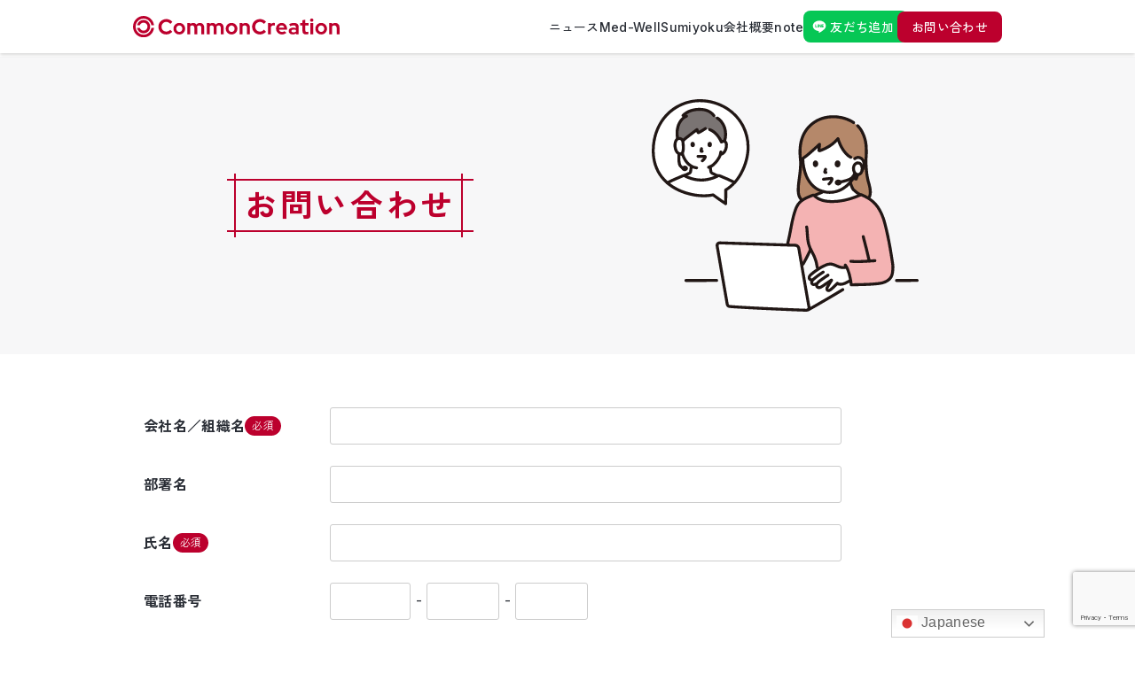

--- FILE ---
content_type: text/html; charset=UTF-8
request_url: https://common-creation.com/contact/
body_size: 9713
content:
<!doctype html>
<html lang="ja">
<head>
	<!-- Google Tag Manager -->
	<script>(function(w,d,s,l,i){w[l]=w[l]||[];w[l].push({'gtm.start':
	new Date().getTime(),event:'gtm.js'});var f=d.getElementsByTagName(s)[0],
	j=d.createElement(s),dl=l!='dataLayer'?'&l='+l:'';j.async=true;j.src=
	'https://www.googletagmanager.com/gtm.js?id='+i+dl;f.parentNode.insertBefore(j,f);
	})(window,document,'script','dataLayer','GTM-WQTDVG3');</script>
	<!-- End Google Tag Manager -->
	<meta charset="UTF-8">
	<meta name="viewport" content="width=device-width, initial-scale=1">
	<title>お問い合わせ &#8211; コモン・クリエーション株式会社</title>
<meta name='robots' content='max-image-preview:large' />
<link rel='dns-prefetch' href='//ajax.googleapis.com' />
<link rel='dns-prefetch' href='//www.google.com' />
<link rel='dns-prefetch' href='//cdn.jsdelivr.net' />
<link rel='dns-prefetch' href='//fonts.googleapis.com' />
<link rel="alternate" type="application/rss+xml" title="コモン・クリエーション株式会社 &raquo; フィード" href="https://common-creation.com/feed/" />
<link rel="alternate" type="application/rss+xml" title="コモン・クリエーション株式会社 &raquo; コメントフィード" href="https://common-creation.com/comments/feed/" />
<link rel="alternate" title="oEmbed (JSON)" type="application/json+oembed" href="https://common-creation.com/wp-json/oembed/1.0/embed?url=https%3A%2F%2Fcommon-creation.com%2Fcontact%2F" />
<link rel="alternate" title="oEmbed (XML)" type="text/xml+oembed" href="https://common-creation.com/wp-json/oembed/1.0/embed?url=https%3A%2F%2Fcommon-creation.com%2Fcontact%2F&#038;format=xml" />
<style id='wp-img-auto-sizes-contain-inline-css'>
img:is([sizes=auto i],[sizes^="auto," i]){contain-intrinsic-size:3000px 1500px}
/*# sourceURL=wp-img-auto-sizes-contain-inline-css */
</style>
<link rel='stylesheet' id='mw-wp-form-css' href='https://common-creation.com/wp-content/plugins/mw-wp-form/css/style.css?ver=6.9' media='all' />
<style id='wp-emoji-styles-inline-css'>

	img.wp-smiley, img.emoji {
		display: inline !important;
		border: none !important;
		box-shadow: none !important;
		height: 1em !important;
		width: 1em !important;
		margin: 0 0.07em !important;
		vertical-align: -0.1em !important;
		background: none !important;
		padding: 0 !important;
	}
/*# sourceURL=wp-emoji-styles-inline-css */
</style>
<style id='wp-block-library-inline-css'>
:root{--wp-block-synced-color:#7a00df;--wp-block-synced-color--rgb:122,0,223;--wp-bound-block-color:var(--wp-block-synced-color);--wp-editor-canvas-background:#ddd;--wp-admin-theme-color:#007cba;--wp-admin-theme-color--rgb:0,124,186;--wp-admin-theme-color-darker-10:#006ba1;--wp-admin-theme-color-darker-10--rgb:0,107,160.5;--wp-admin-theme-color-darker-20:#005a87;--wp-admin-theme-color-darker-20--rgb:0,90,135;--wp-admin-border-width-focus:2px}@media (min-resolution:192dpi){:root{--wp-admin-border-width-focus:1.5px}}.wp-element-button{cursor:pointer}:root .has-very-light-gray-background-color{background-color:#eee}:root .has-very-dark-gray-background-color{background-color:#313131}:root .has-very-light-gray-color{color:#eee}:root .has-very-dark-gray-color{color:#313131}:root .has-vivid-green-cyan-to-vivid-cyan-blue-gradient-background{background:linear-gradient(135deg,#00d084,#0693e3)}:root .has-purple-crush-gradient-background{background:linear-gradient(135deg,#34e2e4,#4721fb 50%,#ab1dfe)}:root .has-hazy-dawn-gradient-background{background:linear-gradient(135deg,#faaca8,#dad0ec)}:root .has-subdued-olive-gradient-background{background:linear-gradient(135deg,#fafae1,#67a671)}:root .has-atomic-cream-gradient-background{background:linear-gradient(135deg,#fdd79a,#004a59)}:root .has-nightshade-gradient-background{background:linear-gradient(135deg,#330968,#31cdcf)}:root .has-midnight-gradient-background{background:linear-gradient(135deg,#020381,#2874fc)}:root{--wp--preset--font-size--normal:16px;--wp--preset--font-size--huge:42px}.has-regular-font-size{font-size:1em}.has-larger-font-size{font-size:2.625em}.has-normal-font-size{font-size:var(--wp--preset--font-size--normal)}.has-huge-font-size{font-size:var(--wp--preset--font-size--huge)}.has-text-align-center{text-align:center}.has-text-align-left{text-align:left}.has-text-align-right{text-align:right}.has-fit-text{white-space:nowrap!important}#end-resizable-editor-section{display:none}.aligncenter{clear:both}.items-justified-left{justify-content:flex-start}.items-justified-center{justify-content:center}.items-justified-right{justify-content:flex-end}.items-justified-space-between{justify-content:space-between}.screen-reader-text{border:0;clip-path:inset(50%);height:1px;margin:-1px;overflow:hidden;padding:0;position:absolute;width:1px;word-wrap:normal!important}.screen-reader-text:focus{background-color:#ddd;clip-path:none;color:#444;display:block;font-size:1em;height:auto;left:5px;line-height:normal;padding:15px 23px 14px;text-decoration:none;top:5px;width:auto;z-index:100000}html :where(.has-border-color){border-style:solid}html :where([style*=border-top-color]){border-top-style:solid}html :where([style*=border-right-color]){border-right-style:solid}html :where([style*=border-bottom-color]){border-bottom-style:solid}html :where([style*=border-left-color]){border-left-style:solid}html :where([style*=border-width]){border-style:solid}html :where([style*=border-top-width]){border-top-style:solid}html :where([style*=border-right-width]){border-right-style:solid}html :where([style*=border-bottom-width]){border-bottom-style:solid}html :where([style*=border-left-width]){border-left-style:solid}html :where(img[class*=wp-image-]){height:auto;max-width:100%}:where(figure){margin:0 0 1em}html :where(.is-position-sticky){--wp-admin--admin-bar--position-offset:var(--wp-admin--admin-bar--height,0px)}@media screen and (max-width:600px){html :where(.is-position-sticky){--wp-admin--admin-bar--position-offset:0px}}

/*# sourceURL=wp-block-library-inline-css */
</style><style id='wp-block-paragraph-inline-css'>
.is-small-text{font-size:.875em}.is-regular-text{font-size:1em}.is-large-text{font-size:2.25em}.is-larger-text{font-size:3em}.has-drop-cap:not(:focus):first-letter{float:left;font-size:8.4em;font-style:normal;font-weight:100;line-height:.68;margin:.05em .1em 0 0;text-transform:uppercase}body.rtl .has-drop-cap:not(:focus):first-letter{float:none;margin-left:.1em}p.has-drop-cap.has-background{overflow:hidden}:root :where(p.has-background){padding:1.25em 2.375em}:where(p.has-text-color:not(.has-link-color)) a{color:inherit}p.has-text-align-left[style*="writing-mode:vertical-lr"],p.has-text-align-right[style*="writing-mode:vertical-rl"]{rotate:180deg}
/*# sourceURL=https://common-creation.com/wp-includes/blocks/paragraph/style.min.css */
</style>
<style id='global-styles-inline-css'>
:root{--wp--preset--aspect-ratio--square: 1;--wp--preset--aspect-ratio--4-3: 4/3;--wp--preset--aspect-ratio--3-4: 3/4;--wp--preset--aspect-ratio--3-2: 3/2;--wp--preset--aspect-ratio--2-3: 2/3;--wp--preset--aspect-ratio--16-9: 16/9;--wp--preset--aspect-ratio--9-16: 9/16;--wp--preset--color--black: #000000;--wp--preset--color--cyan-bluish-gray: #abb8c3;--wp--preset--color--white: #ffffff;--wp--preset--color--pale-pink: #f78da7;--wp--preset--color--vivid-red: #cf2e2e;--wp--preset--color--luminous-vivid-orange: #ff6900;--wp--preset--color--luminous-vivid-amber: #fcb900;--wp--preset--color--light-green-cyan: #7bdcb5;--wp--preset--color--vivid-green-cyan: #00d084;--wp--preset--color--pale-cyan-blue: #8ed1fc;--wp--preset--color--vivid-cyan-blue: #0693e3;--wp--preset--color--vivid-purple: #9b51e0;--wp--preset--gradient--vivid-cyan-blue-to-vivid-purple: linear-gradient(135deg,rgb(6,147,227) 0%,rgb(155,81,224) 100%);--wp--preset--gradient--light-green-cyan-to-vivid-green-cyan: linear-gradient(135deg,rgb(122,220,180) 0%,rgb(0,208,130) 100%);--wp--preset--gradient--luminous-vivid-amber-to-luminous-vivid-orange: linear-gradient(135deg,rgb(252,185,0) 0%,rgb(255,105,0) 100%);--wp--preset--gradient--luminous-vivid-orange-to-vivid-red: linear-gradient(135deg,rgb(255,105,0) 0%,rgb(207,46,46) 100%);--wp--preset--gradient--very-light-gray-to-cyan-bluish-gray: linear-gradient(135deg,rgb(238,238,238) 0%,rgb(169,184,195) 100%);--wp--preset--gradient--cool-to-warm-spectrum: linear-gradient(135deg,rgb(74,234,220) 0%,rgb(151,120,209) 20%,rgb(207,42,186) 40%,rgb(238,44,130) 60%,rgb(251,105,98) 80%,rgb(254,248,76) 100%);--wp--preset--gradient--blush-light-purple: linear-gradient(135deg,rgb(255,206,236) 0%,rgb(152,150,240) 100%);--wp--preset--gradient--blush-bordeaux: linear-gradient(135deg,rgb(254,205,165) 0%,rgb(254,45,45) 50%,rgb(107,0,62) 100%);--wp--preset--gradient--luminous-dusk: linear-gradient(135deg,rgb(255,203,112) 0%,rgb(199,81,192) 50%,rgb(65,88,208) 100%);--wp--preset--gradient--pale-ocean: linear-gradient(135deg,rgb(255,245,203) 0%,rgb(182,227,212) 50%,rgb(51,167,181) 100%);--wp--preset--gradient--electric-grass: linear-gradient(135deg,rgb(202,248,128) 0%,rgb(113,206,126) 100%);--wp--preset--gradient--midnight: linear-gradient(135deg,rgb(2,3,129) 0%,rgb(40,116,252) 100%);--wp--preset--font-size--small: 13px;--wp--preset--font-size--medium: 20px;--wp--preset--font-size--large: 36px;--wp--preset--font-size--x-large: 42px;--wp--preset--spacing--20: 0.44rem;--wp--preset--spacing--30: 0.67rem;--wp--preset--spacing--40: 1rem;--wp--preset--spacing--50: 1.5rem;--wp--preset--spacing--60: 2.25rem;--wp--preset--spacing--70: 3.38rem;--wp--preset--spacing--80: 5.06rem;--wp--preset--shadow--natural: 6px 6px 9px rgba(0, 0, 0, 0.2);--wp--preset--shadow--deep: 12px 12px 50px rgba(0, 0, 0, 0.4);--wp--preset--shadow--sharp: 6px 6px 0px rgba(0, 0, 0, 0.2);--wp--preset--shadow--outlined: 6px 6px 0px -3px rgb(255, 255, 255), 6px 6px rgb(0, 0, 0);--wp--preset--shadow--crisp: 6px 6px 0px rgb(0, 0, 0);}:where(.is-layout-flex){gap: 0.5em;}:where(.is-layout-grid){gap: 0.5em;}body .is-layout-flex{display: flex;}.is-layout-flex{flex-wrap: wrap;align-items: center;}.is-layout-flex > :is(*, div){margin: 0;}body .is-layout-grid{display: grid;}.is-layout-grid > :is(*, div){margin: 0;}:where(.wp-block-columns.is-layout-flex){gap: 2em;}:where(.wp-block-columns.is-layout-grid){gap: 2em;}:where(.wp-block-post-template.is-layout-flex){gap: 1.25em;}:where(.wp-block-post-template.is-layout-grid){gap: 1.25em;}.has-black-color{color: var(--wp--preset--color--black) !important;}.has-cyan-bluish-gray-color{color: var(--wp--preset--color--cyan-bluish-gray) !important;}.has-white-color{color: var(--wp--preset--color--white) !important;}.has-pale-pink-color{color: var(--wp--preset--color--pale-pink) !important;}.has-vivid-red-color{color: var(--wp--preset--color--vivid-red) !important;}.has-luminous-vivid-orange-color{color: var(--wp--preset--color--luminous-vivid-orange) !important;}.has-luminous-vivid-amber-color{color: var(--wp--preset--color--luminous-vivid-amber) !important;}.has-light-green-cyan-color{color: var(--wp--preset--color--light-green-cyan) !important;}.has-vivid-green-cyan-color{color: var(--wp--preset--color--vivid-green-cyan) !important;}.has-pale-cyan-blue-color{color: var(--wp--preset--color--pale-cyan-blue) !important;}.has-vivid-cyan-blue-color{color: var(--wp--preset--color--vivid-cyan-blue) !important;}.has-vivid-purple-color{color: var(--wp--preset--color--vivid-purple) !important;}.has-black-background-color{background-color: var(--wp--preset--color--black) !important;}.has-cyan-bluish-gray-background-color{background-color: var(--wp--preset--color--cyan-bluish-gray) !important;}.has-white-background-color{background-color: var(--wp--preset--color--white) !important;}.has-pale-pink-background-color{background-color: var(--wp--preset--color--pale-pink) !important;}.has-vivid-red-background-color{background-color: var(--wp--preset--color--vivid-red) !important;}.has-luminous-vivid-orange-background-color{background-color: var(--wp--preset--color--luminous-vivid-orange) !important;}.has-luminous-vivid-amber-background-color{background-color: var(--wp--preset--color--luminous-vivid-amber) !important;}.has-light-green-cyan-background-color{background-color: var(--wp--preset--color--light-green-cyan) !important;}.has-vivid-green-cyan-background-color{background-color: var(--wp--preset--color--vivid-green-cyan) !important;}.has-pale-cyan-blue-background-color{background-color: var(--wp--preset--color--pale-cyan-blue) !important;}.has-vivid-cyan-blue-background-color{background-color: var(--wp--preset--color--vivid-cyan-blue) !important;}.has-vivid-purple-background-color{background-color: var(--wp--preset--color--vivid-purple) !important;}.has-black-border-color{border-color: var(--wp--preset--color--black) !important;}.has-cyan-bluish-gray-border-color{border-color: var(--wp--preset--color--cyan-bluish-gray) !important;}.has-white-border-color{border-color: var(--wp--preset--color--white) !important;}.has-pale-pink-border-color{border-color: var(--wp--preset--color--pale-pink) !important;}.has-vivid-red-border-color{border-color: var(--wp--preset--color--vivid-red) !important;}.has-luminous-vivid-orange-border-color{border-color: var(--wp--preset--color--luminous-vivid-orange) !important;}.has-luminous-vivid-amber-border-color{border-color: var(--wp--preset--color--luminous-vivid-amber) !important;}.has-light-green-cyan-border-color{border-color: var(--wp--preset--color--light-green-cyan) !important;}.has-vivid-green-cyan-border-color{border-color: var(--wp--preset--color--vivid-green-cyan) !important;}.has-pale-cyan-blue-border-color{border-color: var(--wp--preset--color--pale-cyan-blue) !important;}.has-vivid-cyan-blue-border-color{border-color: var(--wp--preset--color--vivid-cyan-blue) !important;}.has-vivid-purple-border-color{border-color: var(--wp--preset--color--vivid-purple) !important;}.has-vivid-cyan-blue-to-vivid-purple-gradient-background{background: var(--wp--preset--gradient--vivid-cyan-blue-to-vivid-purple) !important;}.has-light-green-cyan-to-vivid-green-cyan-gradient-background{background: var(--wp--preset--gradient--light-green-cyan-to-vivid-green-cyan) !important;}.has-luminous-vivid-amber-to-luminous-vivid-orange-gradient-background{background: var(--wp--preset--gradient--luminous-vivid-amber-to-luminous-vivid-orange) !important;}.has-luminous-vivid-orange-to-vivid-red-gradient-background{background: var(--wp--preset--gradient--luminous-vivid-orange-to-vivid-red) !important;}.has-very-light-gray-to-cyan-bluish-gray-gradient-background{background: var(--wp--preset--gradient--very-light-gray-to-cyan-bluish-gray) !important;}.has-cool-to-warm-spectrum-gradient-background{background: var(--wp--preset--gradient--cool-to-warm-spectrum) !important;}.has-blush-light-purple-gradient-background{background: var(--wp--preset--gradient--blush-light-purple) !important;}.has-blush-bordeaux-gradient-background{background: var(--wp--preset--gradient--blush-bordeaux) !important;}.has-luminous-dusk-gradient-background{background: var(--wp--preset--gradient--luminous-dusk) !important;}.has-pale-ocean-gradient-background{background: var(--wp--preset--gradient--pale-ocean) !important;}.has-electric-grass-gradient-background{background: var(--wp--preset--gradient--electric-grass) !important;}.has-midnight-gradient-background{background: var(--wp--preset--gradient--midnight) !important;}.has-small-font-size{font-size: var(--wp--preset--font-size--small) !important;}.has-medium-font-size{font-size: var(--wp--preset--font-size--medium) !important;}.has-large-font-size{font-size: var(--wp--preset--font-size--large) !important;}.has-x-large-font-size{font-size: var(--wp--preset--font-size--x-large) !important;}
/*# sourceURL=global-styles-inline-css */
</style>

<style id='classic-theme-styles-inline-css'>
/*! This file is auto-generated */
.wp-block-button__link{color:#fff;background-color:#32373c;border-radius:9999px;box-shadow:none;text-decoration:none;padding:calc(.667em + 2px) calc(1.333em + 2px);font-size:1.125em}.wp-block-file__button{background:#32373c;color:#fff;text-decoration:none}
/*# sourceURL=/wp-includes/css/classic-themes.min.css */
</style>
<link rel='stylesheet' id='cc-style-css' href='https://common-creation.com/wp-content/themes/cc/style.css?ver=1.0.0' media='all' />
<link rel='stylesheet' id='my-style-css' href='https://common-creation.com/wp-content/themes/cc/assets/css/style.css?ver=1745394307' media='all' />
<link rel='stylesheet' id='slick-style-css' href='https://cdn.jsdelivr.net/npm/slick-carousel@1.8.1/slick/slick.css?ver=1.0.0' media='all' />
<link rel='stylesheet' id='slick-theme-css' href='https://cdn.jsdelivr.net/npm/slick-carousel@1.8.1/slick/slick-theme.css?ver=1.0.0' media='all' />
<link rel='stylesheet' id='google-fonts-inter-css' href='https://fonts.googleapis.com/css2?family=Inter%3Awght%40400%3B500%3B700&#038;display=swap&#038;ver=6.9' media='all' />
<link rel='stylesheet' id='google-fonts-zenkakugon-css' href='https://fonts.googleapis.com/css2?family=Zen+Kaku+Gothic+New%3Awght%40400%3B500%3B700&#038;display=swap&#038;ver=6.9' media='all' />
<link rel="https://api.w.org/" href="https://common-creation.com/wp-json/" /><link rel="alternate" title="JSON" type="application/json" href="https://common-creation.com/wp-json/wp/v2/pages/14" /><link rel="EditURI" type="application/rsd+xml" title="RSD" href="https://common-creation.com/xmlrpc.php?rsd" />
<meta name="generator" content="WordPress 6.9" />
<link rel="canonical" href="https://common-creation.com/contact/" />
<link rel='shortlink' href='https://common-creation.com/?p=14' />
<meta name="cdp-version" content="1.3.8" /><link rel="icon" href="https://common-creation.com/wp-content/uploads/2023/02/cropped-favicon-2-32x32.png" sizes="32x32" />
<link rel="icon" href="https://common-creation.com/wp-content/uploads/2023/02/cropped-favicon-2-192x192.png" sizes="192x192" />
<link rel="apple-touch-icon" href="https://common-creation.com/wp-content/uploads/2023/02/cropped-favicon-2-180x180.png" />
<meta name="msapplication-TileImage" content="https://common-creation.com/wp-content/uploads/2023/02/cropped-favicon-2-270x270.png" />
		<style id="wp-custom-css">
			ul.native-list-style {
	list-style: disc;
}

ul.native-list-style li,
ul.native-list-style ul {
	margin-left: 1.5em;
}		</style>
		</head>
<body class="wp-singular page-template-default page page-id-14 page-parent wp-theme-cc">
<!-- Google Tag Manager (noscript) -->
<noscript><iframe src="https://www.googletagmanager.com/ns.html?id=GTM-WQTDVG3"
height="0" width="0" style="display:none;visibility:hidden"></iframe></noscript>
<!-- End Google Tag Manager (noscript) -->
<div id="page" class="site">
	<header id="masthead" class="site-header">
		<div class="container">
			<div class="site-branding">
				<span class="logo">
					<a href="https://common-creation.com/" class="site-name">
						<img src="https://common-creation.com/wp-content/themes/cc/assets/images/header-logo.svg" width="238" height="36" alt="CommonCreation">
					</a>
				</span>
			</div><!-- .site-branding -->
			<nav id="site-navigation" class="main-navigation">
				<div class="toggle-container">
					<button class="toggle-menu"><span class="menu-icon"></span></button>
				</div>
				<div class="menu-header-container"><ul id="header-menu" class="menu"><li id="menu-item-27" class="menu-item menu-item-type-post_type menu-item-object-page menu-item-27"><a href="https://common-creation.com/news/">ニュース</a></li>
<li id="menu-item-3204" class="menu-item menu-item-type-custom menu-item-object-custom menu-item-3204"><a target="_blank" href="https://solution.common-creation.com/mw/med-well">Med-Well</a></li>
<li id="menu-item-3203" class="menu-item menu-item-type-post_type menu-item-object-page menu-item-3203"><a target="_blank" href="https://common-creation.com/sumiyoku/">Sumiyoku</a></li>
<li id="menu-item-26" class="menu-item menu-item-type-post_type menu-item-object-page menu-item-26"><a href="https://common-creation.com/company/">会社概要</a></li>
<li id="menu-item-2639" class="menu-item menu-item-type-custom menu-item-object-custom menu-item-2639"><a target="_blank" href="https://note.com/common_creation/">note</a></li>
<li id="menu-item-2641" class="add-friend menu-item menu-item-type-custom menu-item-object-custom menu-item-2641"><a target="_blank" href="https://lin.ee/kkInV6x">友だち追加</a></li>
<li id="menu-item-25" class="coversion menu-item menu-item-type-post_type menu-item-object-page current-menu-item page_item page-item-14 current_page_item menu-item-25"><a href="https://common-creation.com/contact/" aria-current="page">お問い合わせ</a></li>
</ul></div>			</nav><!-- #site-navigation -->
		</div>
	</header><!-- #masthead -->
		<!-- <main id="primary" class="site-main"> -->
	<main id="contact" class="site-main">
		
<article id="post-14" class="post-14 page type-page status-publish hentry">
	<header class="entry-header">
		<div class="container">
			<div class="col-2">
				<div class="box left-box">
					<div class="page-title">
						<h1 class="entry-title"><span class="c-deco">お問い合わせ</span></h1>					</div>
				</div>
				<div class="box right-box">
					<div class="image">
													<img src="https://common-creation.com/wp-content/themes/cc/assets/images/main-image-contact.svg" width="301" height="240" alt="" />
											</div>
				</div>
			</div>
		</div>
	</header><!-- .entry-header -->

	
	<div class="entry-content">
		<div class="container">
			
<div id="mw_wp_form_mw-wp-form-61" class="mw_wp_form mw_wp_form_input  ">
					<form method="post" action="" enctype="multipart/form-data"><dl>
<dt><span class="form-label">会社名／組織名</span><span class="required">必須</span></dt>
<dd>
<input type="text" name="company" size="60" value="" />
</dd>
</dl>
<dl>
<dt><span class="form-label">部署名</span></dt>
<dd>
<input type="text" name="department" size="60" value="" />
</dd>
</dl>
<dl>
<dt><span class="form-label">氏名</span><span class="required">必須</span></dt>
<dd>
<input type="text" name="charge" size="60" value="" />
</dd>
</dl>
<dl>
<dt><span class="form-label">電話番号</span></dt>
<dd>
<span class="mwform-tel-field">
	<input type="text" name="phone[data][0]" size="6" maxlength="5" value="" data-conv-half-alphanumeric="true" />
	-	<input type="text" name="phone[data][1]" size="5" maxlength="4" value="" data-conv-half-alphanumeric="true" />
	-	<input type="text" name="phone[data][2]" size="5" maxlength="4" value="" data-conv-half-alphanumeric="true" />
</span>

<input type="hidden" name="phone[separator]" value="-" />
</dd>
</dl>
<dl>
<dt><span class="form-label">メールアドレス</span><span class="required">必須</span></dt>
<dd>
<input type="email" name="mail" size="60" value="" data-conv-half-alphanumeric="true"/>
</dd>
</dl>
<dl>
<dt class="no-margin"><span class="form-label">問い合わせ種別</span></dt>
<dd>	<span class="mwform-radio-field vertical-item">
		<label >
			<input type="radio" name="type" value="LINE活用に関するご相談" />
			<span class="mwform-radio-field-text">LINE活用に関するご相談</span>
		</label>
	</span>
	<span class="mwform-radio-field vertical-item">
		<label >
			<input type="radio" name="type" value="IoT・SIMエンジニアリングサービスに関するご相談" />
			<span class="mwform-radio-field-text">IoT・SIMエンジニアリングサービスに関するご相談</span>
		</label>
	</span>
	<span class="mwform-radio-field vertical-item">
		<label >
			<input type="radio" name="type" value="Sumiyokuに関するお問い合わせ" />
			<span class="mwform-radio-field-text">Sumiyokuに関するお問い合わせ</span>
		</label>
	</span>
	<span class="mwform-radio-field vertical-item">
		<label >
			<input type="radio" name="type" value="Med-wellに関するお問い合わせ" />
			<span class="mwform-radio-field-text">Med-wellに関するお問い合わせ</span>
		</label>
	</span>
	<span class="mwform-radio-field vertical-item">
		<label >
			<input type="radio" name="type" value="Med-well レスパイト検索に関するお問い合わせ" />
			<span class="mwform-radio-field-text">Med-well レスパイト検索に関するお問い合わせ</span>
		</label>
	</span>
	<span class="mwform-radio-field vertical-item">
		<label >
			<input type="radio" name="type" value="その他" />
			<span class="mwform-radio-field-text">その他</span>
		</label>
	</span>

<input type="hidden" name="__children[type][]" value="{&quot;LINE\u6d3b\u7528\u306b\u95a2\u3059\u308b\u3054\u76f8\u8ac7&quot;:&quot;LINE\u6d3b\u7528\u306b\u95a2\u3059\u308b\u3054\u76f8\u8ac7&quot;,&quot;IoT\u30fbSIM\u30a8\u30f3\u30b8\u30cb\u30a2\u30ea\u30f3\u30b0\u30b5\u30fc\u30d3\u30b9\u306b\u95a2\u3059\u308b\u3054\u76f8\u8ac7&quot;:&quot;IoT\u30fbSIM\u30a8\u30f3\u30b8\u30cb\u30a2\u30ea\u30f3\u30b0\u30b5\u30fc\u30d3\u30b9\u306b\u95a2\u3059\u308b\u3054\u76f8\u8ac7&quot;,&quot;Sumiyoku\u306b\u95a2\u3059\u308b\u304a\u554f\u3044\u5408\u308f\u305b&quot;:&quot;Sumiyoku\u306b\u95a2\u3059\u308b\u304a\u554f\u3044\u5408\u308f\u305b&quot;,&quot;Med-well\u306b\u95a2\u3059\u308b\u304a\u554f\u3044\u5408\u308f\u305b&quot;:&quot;Med-well\u306b\u95a2\u3059\u308b\u304a\u554f\u3044\u5408\u308f\u305b&quot;,&quot;Med-well \u30ec\u30b9\u30d1\u30a4\u30c8\u691c\u7d22\u306b\u95a2\u3059\u308b\u304a\u554f\u3044\u5408\u308f\u305b&quot;:&quot;Med-well \u30ec\u30b9\u30d1\u30a4\u30c8\u691c\u7d22\u306b\u95a2\u3059\u308b\u304a\u554f\u3044\u5408\u308f\u305b&quot;,&quot;\u305d\u306e\u4ed6&quot;:&quot;\u305d\u306e\u4ed6&quot;}" />
</dd>
</dl>
<dl>
<dt class="no-margin"><span class="form-label">問い合わせ内容</span><span class="required">必須</span></dt>
<dd class="no-margin">
<textarea name="body" cols="60" rows="5" ></textarea>
</dd>
</dl>
<div class="js-mw-checkbox">
	<span class="mwform-checkbox-field horizontal-item">
		<label for="pp-agreement-1">
			<input type="checkbox" name="pp-agreement[data][]" value="プライバシーポリシーに同意する" id="pp-agreement-1" />
			<span class="mwform-checkbox-field-text">プライバシーポリシーに同意する</span>
		</label>
	</span>

<input type="hidden" name="pp-agreement[separator]" value="," />

<input type="hidden" name="__children[pp-agreement][]" value="{&quot;\u30d7\u30e9\u30a4\u30d0\u30b7\u30fc\u30dd\u30ea\u30b7\u30fc\u306b\u540c\u610f\u3059\u308b&quot;:&quot;\u30d7\u30e9\u30a4\u30d0\u30b7\u30fc\u30dd\u30ea\u30b7\u30fc\u306b\u540c\u610f\u3059\u308b&quot;}" />
<span class="required">必須</span></div>
<div class="button-container">
<input type="submit" name="submitConfirm" value="確認画面へ" class="button"/>
</div>
<p>
<input type="hidden" name="recaptcha-v3" value="" />
<br />
</p>
<input type="hidden" name="mw-wp-form-form-id" value="61" /><input type="hidden" name="mw_wp_form_token" value="90649547bcb673bd0e3d8264200dc9678b2511badefbb56e24c41b8d9b9d647f" /></form>
				<!-- end .mw_wp_form --></div>
		</div>
	</div><!-- .entry-content -->

	</article><!-- #post-14 -->
	</main><!-- #main -->

	<div id="page-top">
		<img src="https://common-creation.com/wp-content/themes/cc/assets/images/icon-chevron-up.svg" width="24" height="24">
	</div>
	<footer id="colophon" class="site-footer">
		<div class="certification">
			<div class="container">
				<div class="p-mark">
					<a href="https://privacymark.jp/" target="_blank">
						<img src="https://common-creation.com/wp-content/themes/cc/assets/images/p-mark.png" width="64" height="64" alt="pマーク" />
					</a>
				</div>
				<div class="aws-pertner">
					<img src="https://common-creation.com/wp-content/themes/cc/assets/images/aws-pertner.png" width="56" height="56" alt="AWSパートナー" />
				</div>
			</div>
		</div>
		<div class="container">
			<div class="site-branding">
				<h2>
					<a href="https://common-creation.com/">
						<img src="https://common-creation.com/wp-content/themes/cc/assets/images/footer-logo.svg" width="136" height="53" alt="CommonCreation" />
					</a>
				</h2>
			</div>
			<nav id="site-navigation" class="footer-navigation">
				<div class="menu-footer-container"><ul id="footer-menu" class="menu"><li id="menu-item-24" class="menu-item menu-item-type-post_type menu-item-object-page menu-item-24"><a href="https://common-creation.com/company/">会社概要</a></li>
<li id="menu-item-23" class="menu-item menu-item-type-post_type menu-item-object-page menu-item-23"><a href="https://common-creation.com/news/">ニュース</a></li>
<li id="menu-item-2378" class="menu-item menu-item-type-post_type menu-item-object-page menu-item-2378"><a href="https://common-creation.com/recruit/">採用情報</a></li>
<li id="menu-item-22" class="menu-item menu-item-type-post_type menu-item-object-page current-menu-item page_item page-item-14 current_page_item menu-item-22"><a href="https://common-creation.com/contact/" aria-current="page">お問い合わせ</a></li>
<li id="menu-item-90" class="menu-item menu-item-type-post_type menu-item-object-page menu-item-90"><a href="https://common-creation.com/privacy-policy/">個人情報の取り扱いについて</a></li>
<li id="menu-item-2550" class="menu-item menu-item-type-post_type menu-item-object-page menu-item-2550"><a href="https://common-creation.com/for-digital-society/">デジタル社会にむけて</a></li>
</ul></div>			</nav>
		</div>
		<div class="copyright">
			<small>©2026 COMMON CREATION, Co., Ltd.</small>
		</div>
	</footer><!-- #colophon -->
</div><!-- #page -->

<script type="speculationrules">
{"prefetch":[{"source":"document","where":{"and":[{"href_matches":"/*"},{"not":{"href_matches":["/wp-*.php","/wp-admin/*","/wp-content/uploads/*","/wp-content/*","/wp-content/plugins/*","/wp-content/themes/cc/*","/*\\?(.+)"]}},{"not":{"selector_matches":"a[rel~=\"nofollow\"]"}},{"not":{"selector_matches":".no-prefetch, .no-prefetch a"}}]},"eagerness":"conservative"}]}
</script>
<div class="gtranslate_wrapper" id="gt-wrapper-75844382"></div><script src="//ajax.googleapis.com/ajax/libs/jquery/3.6.3/jquery.min.js?ver=3.6.3" id="jquery-js"></script>
<script src="https://common-creation.com/wp-content/plugins/mw-wp-form/js/form.js?ver=6.9" id="mw-wp-form-js"></script>
<script src="https://www.google.com/recaptcha/api.js?render=6LcX3_cmAAAAAJz5pT80Kz9qE_lG74UsW5y1Kg88&amp;ver=6.9" id="recaptcha-script-js"></script>
<script id="recaptcha-script-js-after">
grecaptcha.ready(function() {
    grecaptcha.execute('6LcX3_cmAAAAAJz5pT80Kz9qE_lG74UsW5y1Kg88', {
            action: 'homepage'
        }).then(function(token) {
            var recaptchaResponse = jQuery('input[name="recaptcha-v3"]');
            recaptchaResponse.val(token);
        });
    });
//# sourceURL=recaptcha-script-js-after
</script>
<script src="https://common-creation.com/wp-content/themes/cc/js/navigation.js?ver=1.0.0" id="cc-navigation-js"></script>
<script src="https://common-creation.com/wp-content/themes/cc/assets/js/script.js?ver=1688615007" id="my-script-js"></script>
<script src="https://cdn.jsdelivr.net/npm/slick-carousel@1.8.1/slick/slick.min.js?ver=1.0.0" id="slick-script-js"></script>
<script id="gt_widget_script_75844382-js-before">
window.gtranslateSettings = /* document.write */ window.gtranslateSettings || {};window.gtranslateSettings['75844382'] = {"default_language":"ja","languages":["en","ja","th","vi"],"url_structure":"none","detect_browser_language":1,"flag_style":"2d","flag_size":24,"wrapper_selector":"#gt-wrapper-75844382","alt_flags":{"en":"usa"},"switcher_open_direction":"top","switcher_horizontal_position":"right","switcher_vertical_position":"bottom","switcher_text_color":"#666666","switcher_arrow_color":"#666666","switcher_border_color":"#cccccc","switcher_background_color":"#ffffff","switcher_background_shadow_color":"#efefef","switcher_background_hover_color":"#f0f0f0","dropdown_text_color":"#000000","dropdown_hover_color":"#ffffff","dropdown_background_color":"#eeeeee","flags_location":"\/wp-content\/plugins\/gtranslate\/flags\/"};
//# sourceURL=gt_widget_script_75844382-js-before
</script><script src="https://common-creation.com/wp-content/plugins/gtranslate/js/dwf.js?ver=6.9" data-no-optimize="1" data-no-minify="1" data-gt-orig-url="/contact/" data-gt-orig-domain="common-creation.com" data-gt-widget-id="75844382" defer></script><script id="wp-emoji-settings" type="application/json">
{"baseUrl":"https://s.w.org/images/core/emoji/17.0.2/72x72/","ext":".png","svgUrl":"https://s.w.org/images/core/emoji/17.0.2/svg/","svgExt":".svg","source":{"concatemoji":"https://common-creation.com/wp-includes/js/wp-emoji-release.min.js?ver=6.9"}}
</script>
<script type="module">
/*! This file is auto-generated */
const a=JSON.parse(document.getElementById("wp-emoji-settings").textContent),o=(window._wpemojiSettings=a,"wpEmojiSettingsSupports"),s=["flag","emoji"];function i(e){try{var t={supportTests:e,timestamp:(new Date).valueOf()};sessionStorage.setItem(o,JSON.stringify(t))}catch(e){}}function c(e,t,n){e.clearRect(0,0,e.canvas.width,e.canvas.height),e.fillText(t,0,0);t=new Uint32Array(e.getImageData(0,0,e.canvas.width,e.canvas.height).data);e.clearRect(0,0,e.canvas.width,e.canvas.height),e.fillText(n,0,0);const a=new Uint32Array(e.getImageData(0,0,e.canvas.width,e.canvas.height).data);return t.every((e,t)=>e===a[t])}function p(e,t){e.clearRect(0,0,e.canvas.width,e.canvas.height),e.fillText(t,0,0);var n=e.getImageData(16,16,1,1);for(let e=0;e<n.data.length;e++)if(0!==n.data[e])return!1;return!0}function u(e,t,n,a){switch(t){case"flag":return n(e,"\ud83c\udff3\ufe0f\u200d\u26a7\ufe0f","\ud83c\udff3\ufe0f\u200b\u26a7\ufe0f")?!1:!n(e,"\ud83c\udde8\ud83c\uddf6","\ud83c\udde8\u200b\ud83c\uddf6")&&!n(e,"\ud83c\udff4\udb40\udc67\udb40\udc62\udb40\udc65\udb40\udc6e\udb40\udc67\udb40\udc7f","\ud83c\udff4\u200b\udb40\udc67\u200b\udb40\udc62\u200b\udb40\udc65\u200b\udb40\udc6e\u200b\udb40\udc67\u200b\udb40\udc7f");case"emoji":return!a(e,"\ud83e\u1fac8")}return!1}function f(e,t,n,a){let r;const o=(r="undefined"!=typeof WorkerGlobalScope&&self instanceof WorkerGlobalScope?new OffscreenCanvas(300,150):document.createElement("canvas")).getContext("2d",{willReadFrequently:!0}),s=(o.textBaseline="top",o.font="600 32px Arial",{});return e.forEach(e=>{s[e]=t(o,e,n,a)}),s}function r(e){var t=document.createElement("script");t.src=e,t.defer=!0,document.head.appendChild(t)}a.supports={everything:!0,everythingExceptFlag:!0},new Promise(t=>{let n=function(){try{var e=JSON.parse(sessionStorage.getItem(o));if("object"==typeof e&&"number"==typeof e.timestamp&&(new Date).valueOf()<e.timestamp+604800&&"object"==typeof e.supportTests)return e.supportTests}catch(e){}return null}();if(!n){if("undefined"!=typeof Worker&&"undefined"!=typeof OffscreenCanvas&&"undefined"!=typeof URL&&URL.createObjectURL&&"undefined"!=typeof Blob)try{var e="postMessage("+f.toString()+"("+[JSON.stringify(s),u.toString(),c.toString(),p.toString()].join(",")+"));",a=new Blob([e],{type:"text/javascript"});const r=new Worker(URL.createObjectURL(a),{name:"wpTestEmojiSupports"});return void(r.onmessage=e=>{i(n=e.data),r.terminate(),t(n)})}catch(e){}i(n=f(s,u,c,p))}t(n)}).then(e=>{for(const n in e)a.supports[n]=e[n],a.supports.everything=a.supports.everything&&a.supports[n],"flag"!==n&&(a.supports.everythingExceptFlag=a.supports.everythingExceptFlag&&a.supports[n]);var t;a.supports.everythingExceptFlag=a.supports.everythingExceptFlag&&!a.supports.flag,a.supports.everything||((t=a.source||{}).concatemoji?r(t.concatemoji):t.wpemoji&&t.twemoji&&(r(t.twemoji),r(t.wpemoji)))});
//# sourceURL=https://common-creation.com/wp-includes/js/wp-emoji-loader.min.js
</script>
	<script>
	$(function() {
		$('.js-mw-checkbox .mwform-checkbox-field-text').html('<a href="https://common-creation.com/privacy-policy/web-privacy-policy/" target="_blank" rel="noopener noreferrer" class="underline">プライバシーポリシー</a>に同意する');
	});
	</script>

</body>
</html>


--- FILE ---
content_type: text/html; charset=utf-8
request_url: https://www.google.com/recaptcha/api2/anchor?ar=1&k=6LcX3_cmAAAAAJz5pT80Kz9qE_lG74UsW5y1Kg88&co=aHR0cHM6Ly9jb21tb24tY3JlYXRpb24uY29tOjQ0Mw..&hl=en&v=PoyoqOPhxBO7pBk68S4YbpHZ&size=invisible&anchor-ms=20000&execute-ms=30000&cb=cj41x3ckdpqw
body_size: 48745
content:
<!DOCTYPE HTML><html dir="ltr" lang="en"><head><meta http-equiv="Content-Type" content="text/html; charset=UTF-8">
<meta http-equiv="X-UA-Compatible" content="IE=edge">
<title>reCAPTCHA</title>
<style type="text/css">
/* cyrillic-ext */
@font-face {
  font-family: 'Roboto';
  font-style: normal;
  font-weight: 400;
  font-stretch: 100%;
  src: url(//fonts.gstatic.com/s/roboto/v48/KFO7CnqEu92Fr1ME7kSn66aGLdTylUAMa3GUBHMdazTgWw.woff2) format('woff2');
  unicode-range: U+0460-052F, U+1C80-1C8A, U+20B4, U+2DE0-2DFF, U+A640-A69F, U+FE2E-FE2F;
}
/* cyrillic */
@font-face {
  font-family: 'Roboto';
  font-style: normal;
  font-weight: 400;
  font-stretch: 100%;
  src: url(//fonts.gstatic.com/s/roboto/v48/KFO7CnqEu92Fr1ME7kSn66aGLdTylUAMa3iUBHMdazTgWw.woff2) format('woff2');
  unicode-range: U+0301, U+0400-045F, U+0490-0491, U+04B0-04B1, U+2116;
}
/* greek-ext */
@font-face {
  font-family: 'Roboto';
  font-style: normal;
  font-weight: 400;
  font-stretch: 100%;
  src: url(//fonts.gstatic.com/s/roboto/v48/KFO7CnqEu92Fr1ME7kSn66aGLdTylUAMa3CUBHMdazTgWw.woff2) format('woff2');
  unicode-range: U+1F00-1FFF;
}
/* greek */
@font-face {
  font-family: 'Roboto';
  font-style: normal;
  font-weight: 400;
  font-stretch: 100%;
  src: url(//fonts.gstatic.com/s/roboto/v48/KFO7CnqEu92Fr1ME7kSn66aGLdTylUAMa3-UBHMdazTgWw.woff2) format('woff2');
  unicode-range: U+0370-0377, U+037A-037F, U+0384-038A, U+038C, U+038E-03A1, U+03A3-03FF;
}
/* math */
@font-face {
  font-family: 'Roboto';
  font-style: normal;
  font-weight: 400;
  font-stretch: 100%;
  src: url(//fonts.gstatic.com/s/roboto/v48/KFO7CnqEu92Fr1ME7kSn66aGLdTylUAMawCUBHMdazTgWw.woff2) format('woff2');
  unicode-range: U+0302-0303, U+0305, U+0307-0308, U+0310, U+0312, U+0315, U+031A, U+0326-0327, U+032C, U+032F-0330, U+0332-0333, U+0338, U+033A, U+0346, U+034D, U+0391-03A1, U+03A3-03A9, U+03B1-03C9, U+03D1, U+03D5-03D6, U+03F0-03F1, U+03F4-03F5, U+2016-2017, U+2034-2038, U+203C, U+2040, U+2043, U+2047, U+2050, U+2057, U+205F, U+2070-2071, U+2074-208E, U+2090-209C, U+20D0-20DC, U+20E1, U+20E5-20EF, U+2100-2112, U+2114-2115, U+2117-2121, U+2123-214F, U+2190, U+2192, U+2194-21AE, U+21B0-21E5, U+21F1-21F2, U+21F4-2211, U+2213-2214, U+2216-22FF, U+2308-230B, U+2310, U+2319, U+231C-2321, U+2336-237A, U+237C, U+2395, U+239B-23B7, U+23D0, U+23DC-23E1, U+2474-2475, U+25AF, U+25B3, U+25B7, U+25BD, U+25C1, U+25CA, U+25CC, U+25FB, U+266D-266F, U+27C0-27FF, U+2900-2AFF, U+2B0E-2B11, U+2B30-2B4C, U+2BFE, U+3030, U+FF5B, U+FF5D, U+1D400-1D7FF, U+1EE00-1EEFF;
}
/* symbols */
@font-face {
  font-family: 'Roboto';
  font-style: normal;
  font-weight: 400;
  font-stretch: 100%;
  src: url(//fonts.gstatic.com/s/roboto/v48/KFO7CnqEu92Fr1ME7kSn66aGLdTylUAMaxKUBHMdazTgWw.woff2) format('woff2');
  unicode-range: U+0001-000C, U+000E-001F, U+007F-009F, U+20DD-20E0, U+20E2-20E4, U+2150-218F, U+2190, U+2192, U+2194-2199, U+21AF, U+21E6-21F0, U+21F3, U+2218-2219, U+2299, U+22C4-22C6, U+2300-243F, U+2440-244A, U+2460-24FF, U+25A0-27BF, U+2800-28FF, U+2921-2922, U+2981, U+29BF, U+29EB, U+2B00-2BFF, U+4DC0-4DFF, U+FFF9-FFFB, U+10140-1018E, U+10190-1019C, U+101A0, U+101D0-101FD, U+102E0-102FB, U+10E60-10E7E, U+1D2C0-1D2D3, U+1D2E0-1D37F, U+1F000-1F0FF, U+1F100-1F1AD, U+1F1E6-1F1FF, U+1F30D-1F30F, U+1F315, U+1F31C, U+1F31E, U+1F320-1F32C, U+1F336, U+1F378, U+1F37D, U+1F382, U+1F393-1F39F, U+1F3A7-1F3A8, U+1F3AC-1F3AF, U+1F3C2, U+1F3C4-1F3C6, U+1F3CA-1F3CE, U+1F3D4-1F3E0, U+1F3ED, U+1F3F1-1F3F3, U+1F3F5-1F3F7, U+1F408, U+1F415, U+1F41F, U+1F426, U+1F43F, U+1F441-1F442, U+1F444, U+1F446-1F449, U+1F44C-1F44E, U+1F453, U+1F46A, U+1F47D, U+1F4A3, U+1F4B0, U+1F4B3, U+1F4B9, U+1F4BB, U+1F4BF, U+1F4C8-1F4CB, U+1F4D6, U+1F4DA, U+1F4DF, U+1F4E3-1F4E6, U+1F4EA-1F4ED, U+1F4F7, U+1F4F9-1F4FB, U+1F4FD-1F4FE, U+1F503, U+1F507-1F50B, U+1F50D, U+1F512-1F513, U+1F53E-1F54A, U+1F54F-1F5FA, U+1F610, U+1F650-1F67F, U+1F687, U+1F68D, U+1F691, U+1F694, U+1F698, U+1F6AD, U+1F6B2, U+1F6B9-1F6BA, U+1F6BC, U+1F6C6-1F6CF, U+1F6D3-1F6D7, U+1F6E0-1F6EA, U+1F6F0-1F6F3, U+1F6F7-1F6FC, U+1F700-1F7FF, U+1F800-1F80B, U+1F810-1F847, U+1F850-1F859, U+1F860-1F887, U+1F890-1F8AD, U+1F8B0-1F8BB, U+1F8C0-1F8C1, U+1F900-1F90B, U+1F93B, U+1F946, U+1F984, U+1F996, U+1F9E9, U+1FA00-1FA6F, U+1FA70-1FA7C, U+1FA80-1FA89, U+1FA8F-1FAC6, U+1FACE-1FADC, U+1FADF-1FAE9, U+1FAF0-1FAF8, U+1FB00-1FBFF;
}
/* vietnamese */
@font-face {
  font-family: 'Roboto';
  font-style: normal;
  font-weight: 400;
  font-stretch: 100%;
  src: url(//fonts.gstatic.com/s/roboto/v48/KFO7CnqEu92Fr1ME7kSn66aGLdTylUAMa3OUBHMdazTgWw.woff2) format('woff2');
  unicode-range: U+0102-0103, U+0110-0111, U+0128-0129, U+0168-0169, U+01A0-01A1, U+01AF-01B0, U+0300-0301, U+0303-0304, U+0308-0309, U+0323, U+0329, U+1EA0-1EF9, U+20AB;
}
/* latin-ext */
@font-face {
  font-family: 'Roboto';
  font-style: normal;
  font-weight: 400;
  font-stretch: 100%;
  src: url(//fonts.gstatic.com/s/roboto/v48/KFO7CnqEu92Fr1ME7kSn66aGLdTylUAMa3KUBHMdazTgWw.woff2) format('woff2');
  unicode-range: U+0100-02BA, U+02BD-02C5, U+02C7-02CC, U+02CE-02D7, U+02DD-02FF, U+0304, U+0308, U+0329, U+1D00-1DBF, U+1E00-1E9F, U+1EF2-1EFF, U+2020, U+20A0-20AB, U+20AD-20C0, U+2113, U+2C60-2C7F, U+A720-A7FF;
}
/* latin */
@font-face {
  font-family: 'Roboto';
  font-style: normal;
  font-weight: 400;
  font-stretch: 100%;
  src: url(//fonts.gstatic.com/s/roboto/v48/KFO7CnqEu92Fr1ME7kSn66aGLdTylUAMa3yUBHMdazQ.woff2) format('woff2');
  unicode-range: U+0000-00FF, U+0131, U+0152-0153, U+02BB-02BC, U+02C6, U+02DA, U+02DC, U+0304, U+0308, U+0329, U+2000-206F, U+20AC, U+2122, U+2191, U+2193, U+2212, U+2215, U+FEFF, U+FFFD;
}
/* cyrillic-ext */
@font-face {
  font-family: 'Roboto';
  font-style: normal;
  font-weight: 500;
  font-stretch: 100%;
  src: url(//fonts.gstatic.com/s/roboto/v48/KFO7CnqEu92Fr1ME7kSn66aGLdTylUAMa3GUBHMdazTgWw.woff2) format('woff2');
  unicode-range: U+0460-052F, U+1C80-1C8A, U+20B4, U+2DE0-2DFF, U+A640-A69F, U+FE2E-FE2F;
}
/* cyrillic */
@font-face {
  font-family: 'Roboto';
  font-style: normal;
  font-weight: 500;
  font-stretch: 100%;
  src: url(//fonts.gstatic.com/s/roboto/v48/KFO7CnqEu92Fr1ME7kSn66aGLdTylUAMa3iUBHMdazTgWw.woff2) format('woff2');
  unicode-range: U+0301, U+0400-045F, U+0490-0491, U+04B0-04B1, U+2116;
}
/* greek-ext */
@font-face {
  font-family: 'Roboto';
  font-style: normal;
  font-weight: 500;
  font-stretch: 100%;
  src: url(//fonts.gstatic.com/s/roboto/v48/KFO7CnqEu92Fr1ME7kSn66aGLdTylUAMa3CUBHMdazTgWw.woff2) format('woff2');
  unicode-range: U+1F00-1FFF;
}
/* greek */
@font-face {
  font-family: 'Roboto';
  font-style: normal;
  font-weight: 500;
  font-stretch: 100%;
  src: url(//fonts.gstatic.com/s/roboto/v48/KFO7CnqEu92Fr1ME7kSn66aGLdTylUAMa3-UBHMdazTgWw.woff2) format('woff2');
  unicode-range: U+0370-0377, U+037A-037F, U+0384-038A, U+038C, U+038E-03A1, U+03A3-03FF;
}
/* math */
@font-face {
  font-family: 'Roboto';
  font-style: normal;
  font-weight: 500;
  font-stretch: 100%;
  src: url(//fonts.gstatic.com/s/roboto/v48/KFO7CnqEu92Fr1ME7kSn66aGLdTylUAMawCUBHMdazTgWw.woff2) format('woff2');
  unicode-range: U+0302-0303, U+0305, U+0307-0308, U+0310, U+0312, U+0315, U+031A, U+0326-0327, U+032C, U+032F-0330, U+0332-0333, U+0338, U+033A, U+0346, U+034D, U+0391-03A1, U+03A3-03A9, U+03B1-03C9, U+03D1, U+03D5-03D6, U+03F0-03F1, U+03F4-03F5, U+2016-2017, U+2034-2038, U+203C, U+2040, U+2043, U+2047, U+2050, U+2057, U+205F, U+2070-2071, U+2074-208E, U+2090-209C, U+20D0-20DC, U+20E1, U+20E5-20EF, U+2100-2112, U+2114-2115, U+2117-2121, U+2123-214F, U+2190, U+2192, U+2194-21AE, U+21B0-21E5, U+21F1-21F2, U+21F4-2211, U+2213-2214, U+2216-22FF, U+2308-230B, U+2310, U+2319, U+231C-2321, U+2336-237A, U+237C, U+2395, U+239B-23B7, U+23D0, U+23DC-23E1, U+2474-2475, U+25AF, U+25B3, U+25B7, U+25BD, U+25C1, U+25CA, U+25CC, U+25FB, U+266D-266F, U+27C0-27FF, U+2900-2AFF, U+2B0E-2B11, U+2B30-2B4C, U+2BFE, U+3030, U+FF5B, U+FF5D, U+1D400-1D7FF, U+1EE00-1EEFF;
}
/* symbols */
@font-face {
  font-family: 'Roboto';
  font-style: normal;
  font-weight: 500;
  font-stretch: 100%;
  src: url(//fonts.gstatic.com/s/roboto/v48/KFO7CnqEu92Fr1ME7kSn66aGLdTylUAMaxKUBHMdazTgWw.woff2) format('woff2');
  unicode-range: U+0001-000C, U+000E-001F, U+007F-009F, U+20DD-20E0, U+20E2-20E4, U+2150-218F, U+2190, U+2192, U+2194-2199, U+21AF, U+21E6-21F0, U+21F3, U+2218-2219, U+2299, U+22C4-22C6, U+2300-243F, U+2440-244A, U+2460-24FF, U+25A0-27BF, U+2800-28FF, U+2921-2922, U+2981, U+29BF, U+29EB, U+2B00-2BFF, U+4DC0-4DFF, U+FFF9-FFFB, U+10140-1018E, U+10190-1019C, U+101A0, U+101D0-101FD, U+102E0-102FB, U+10E60-10E7E, U+1D2C0-1D2D3, U+1D2E0-1D37F, U+1F000-1F0FF, U+1F100-1F1AD, U+1F1E6-1F1FF, U+1F30D-1F30F, U+1F315, U+1F31C, U+1F31E, U+1F320-1F32C, U+1F336, U+1F378, U+1F37D, U+1F382, U+1F393-1F39F, U+1F3A7-1F3A8, U+1F3AC-1F3AF, U+1F3C2, U+1F3C4-1F3C6, U+1F3CA-1F3CE, U+1F3D4-1F3E0, U+1F3ED, U+1F3F1-1F3F3, U+1F3F5-1F3F7, U+1F408, U+1F415, U+1F41F, U+1F426, U+1F43F, U+1F441-1F442, U+1F444, U+1F446-1F449, U+1F44C-1F44E, U+1F453, U+1F46A, U+1F47D, U+1F4A3, U+1F4B0, U+1F4B3, U+1F4B9, U+1F4BB, U+1F4BF, U+1F4C8-1F4CB, U+1F4D6, U+1F4DA, U+1F4DF, U+1F4E3-1F4E6, U+1F4EA-1F4ED, U+1F4F7, U+1F4F9-1F4FB, U+1F4FD-1F4FE, U+1F503, U+1F507-1F50B, U+1F50D, U+1F512-1F513, U+1F53E-1F54A, U+1F54F-1F5FA, U+1F610, U+1F650-1F67F, U+1F687, U+1F68D, U+1F691, U+1F694, U+1F698, U+1F6AD, U+1F6B2, U+1F6B9-1F6BA, U+1F6BC, U+1F6C6-1F6CF, U+1F6D3-1F6D7, U+1F6E0-1F6EA, U+1F6F0-1F6F3, U+1F6F7-1F6FC, U+1F700-1F7FF, U+1F800-1F80B, U+1F810-1F847, U+1F850-1F859, U+1F860-1F887, U+1F890-1F8AD, U+1F8B0-1F8BB, U+1F8C0-1F8C1, U+1F900-1F90B, U+1F93B, U+1F946, U+1F984, U+1F996, U+1F9E9, U+1FA00-1FA6F, U+1FA70-1FA7C, U+1FA80-1FA89, U+1FA8F-1FAC6, U+1FACE-1FADC, U+1FADF-1FAE9, U+1FAF0-1FAF8, U+1FB00-1FBFF;
}
/* vietnamese */
@font-face {
  font-family: 'Roboto';
  font-style: normal;
  font-weight: 500;
  font-stretch: 100%;
  src: url(//fonts.gstatic.com/s/roboto/v48/KFO7CnqEu92Fr1ME7kSn66aGLdTylUAMa3OUBHMdazTgWw.woff2) format('woff2');
  unicode-range: U+0102-0103, U+0110-0111, U+0128-0129, U+0168-0169, U+01A0-01A1, U+01AF-01B0, U+0300-0301, U+0303-0304, U+0308-0309, U+0323, U+0329, U+1EA0-1EF9, U+20AB;
}
/* latin-ext */
@font-face {
  font-family: 'Roboto';
  font-style: normal;
  font-weight: 500;
  font-stretch: 100%;
  src: url(//fonts.gstatic.com/s/roboto/v48/KFO7CnqEu92Fr1ME7kSn66aGLdTylUAMa3KUBHMdazTgWw.woff2) format('woff2');
  unicode-range: U+0100-02BA, U+02BD-02C5, U+02C7-02CC, U+02CE-02D7, U+02DD-02FF, U+0304, U+0308, U+0329, U+1D00-1DBF, U+1E00-1E9F, U+1EF2-1EFF, U+2020, U+20A0-20AB, U+20AD-20C0, U+2113, U+2C60-2C7F, U+A720-A7FF;
}
/* latin */
@font-face {
  font-family: 'Roboto';
  font-style: normal;
  font-weight: 500;
  font-stretch: 100%;
  src: url(//fonts.gstatic.com/s/roboto/v48/KFO7CnqEu92Fr1ME7kSn66aGLdTylUAMa3yUBHMdazQ.woff2) format('woff2');
  unicode-range: U+0000-00FF, U+0131, U+0152-0153, U+02BB-02BC, U+02C6, U+02DA, U+02DC, U+0304, U+0308, U+0329, U+2000-206F, U+20AC, U+2122, U+2191, U+2193, U+2212, U+2215, U+FEFF, U+FFFD;
}
/* cyrillic-ext */
@font-face {
  font-family: 'Roboto';
  font-style: normal;
  font-weight: 900;
  font-stretch: 100%;
  src: url(//fonts.gstatic.com/s/roboto/v48/KFO7CnqEu92Fr1ME7kSn66aGLdTylUAMa3GUBHMdazTgWw.woff2) format('woff2');
  unicode-range: U+0460-052F, U+1C80-1C8A, U+20B4, U+2DE0-2DFF, U+A640-A69F, U+FE2E-FE2F;
}
/* cyrillic */
@font-face {
  font-family: 'Roboto';
  font-style: normal;
  font-weight: 900;
  font-stretch: 100%;
  src: url(//fonts.gstatic.com/s/roboto/v48/KFO7CnqEu92Fr1ME7kSn66aGLdTylUAMa3iUBHMdazTgWw.woff2) format('woff2');
  unicode-range: U+0301, U+0400-045F, U+0490-0491, U+04B0-04B1, U+2116;
}
/* greek-ext */
@font-face {
  font-family: 'Roboto';
  font-style: normal;
  font-weight: 900;
  font-stretch: 100%;
  src: url(//fonts.gstatic.com/s/roboto/v48/KFO7CnqEu92Fr1ME7kSn66aGLdTylUAMa3CUBHMdazTgWw.woff2) format('woff2');
  unicode-range: U+1F00-1FFF;
}
/* greek */
@font-face {
  font-family: 'Roboto';
  font-style: normal;
  font-weight: 900;
  font-stretch: 100%;
  src: url(//fonts.gstatic.com/s/roboto/v48/KFO7CnqEu92Fr1ME7kSn66aGLdTylUAMa3-UBHMdazTgWw.woff2) format('woff2');
  unicode-range: U+0370-0377, U+037A-037F, U+0384-038A, U+038C, U+038E-03A1, U+03A3-03FF;
}
/* math */
@font-face {
  font-family: 'Roboto';
  font-style: normal;
  font-weight: 900;
  font-stretch: 100%;
  src: url(//fonts.gstatic.com/s/roboto/v48/KFO7CnqEu92Fr1ME7kSn66aGLdTylUAMawCUBHMdazTgWw.woff2) format('woff2');
  unicode-range: U+0302-0303, U+0305, U+0307-0308, U+0310, U+0312, U+0315, U+031A, U+0326-0327, U+032C, U+032F-0330, U+0332-0333, U+0338, U+033A, U+0346, U+034D, U+0391-03A1, U+03A3-03A9, U+03B1-03C9, U+03D1, U+03D5-03D6, U+03F0-03F1, U+03F4-03F5, U+2016-2017, U+2034-2038, U+203C, U+2040, U+2043, U+2047, U+2050, U+2057, U+205F, U+2070-2071, U+2074-208E, U+2090-209C, U+20D0-20DC, U+20E1, U+20E5-20EF, U+2100-2112, U+2114-2115, U+2117-2121, U+2123-214F, U+2190, U+2192, U+2194-21AE, U+21B0-21E5, U+21F1-21F2, U+21F4-2211, U+2213-2214, U+2216-22FF, U+2308-230B, U+2310, U+2319, U+231C-2321, U+2336-237A, U+237C, U+2395, U+239B-23B7, U+23D0, U+23DC-23E1, U+2474-2475, U+25AF, U+25B3, U+25B7, U+25BD, U+25C1, U+25CA, U+25CC, U+25FB, U+266D-266F, U+27C0-27FF, U+2900-2AFF, U+2B0E-2B11, U+2B30-2B4C, U+2BFE, U+3030, U+FF5B, U+FF5D, U+1D400-1D7FF, U+1EE00-1EEFF;
}
/* symbols */
@font-face {
  font-family: 'Roboto';
  font-style: normal;
  font-weight: 900;
  font-stretch: 100%;
  src: url(//fonts.gstatic.com/s/roboto/v48/KFO7CnqEu92Fr1ME7kSn66aGLdTylUAMaxKUBHMdazTgWw.woff2) format('woff2');
  unicode-range: U+0001-000C, U+000E-001F, U+007F-009F, U+20DD-20E0, U+20E2-20E4, U+2150-218F, U+2190, U+2192, U+2194-2199, U+21AF, U+21E6-21F0, U+21F3, U+2218-2219, U+2299, U+22C4-22C6, U+2300-243F, U+2440-244A, U+2460-24FF, U+25A0-27BF, U+2800-28FF, U+2921-2922, U+2981, U+29BF, U+29EB, U+2B00-2BFF, U+4DC0-4DFF, U+FFF9-FFFB, U+10140-1018E, U+10190-1019C, U+101A0, U+101D0-101FD, U+102E0-102FB, U+10E60-10E7E, U+1D2C0-1D2D3, U+1D2E0-1D37F, U+1F000-1F0FF, U+1F100-1F1AD, U+1F1E6-1F1FF, U+1F30D-1F30F, U+1F315, U+1F31C, U+1F31E, U+1F320-1F32C, U+1F336, U+1F378, U+1F37D, U+1F382, U+1F393-1F39F, U+1F3A7-1F3A8, U+1F3AC-1F3AF, U+1F3C2, U+1F3C4-1F3C6, U+1F3CA-1F3CE, U+1F3D4-1F3E0, U+1F3ED, U+1F3F1-1F3F3, U+1F3F5-1F3F7, U+1F408, U+1F415, U+1F41F, U+1F426, U+1F43F, U+1F441-1F442, U+1F444, U+1F446-1F449, U+1F44C-1F44E, U+1F453, U+1F46A, U+1F47D, U+1F4A3, U+1F4B0, U+1F4B3, U+1F4B9, U+1F4BB, U+1F4BF, U+1F4C8-1F4CB, U+1F4D6, U+1F4DA, U+1F4DF, U+1F4E3-1F4E6, U+1F4EA-1F4ED, U+1F4F7, U+1F4F9-1F4FB, U+1F4FD-1F4FE, U+1F503, U+1F507-1F50B, U+1F50D, U+1F512-1F513, U+1F53E-1F54A, U+1F54F-1F5FA, U+1F610, U+1F650-1F67F, U+1F687, U+1F68D, U+1F691, U+1F694, U+1F698, U+1F6AD, U+1F6B2, U+1F6B9-1F6BA, U+1F6BC, U+1F6C6-1F6CF, U+1F6D3-1F6D7, U+1F6E0-1F6EA, U+1F6F0-1F6F3, U+1F6F7-1F6FC, U+1F700-1F7FF, U+1F800-1F80B, U+1F810-1F847, U+1F850-1F859, U+1F860-1F887, U+1F890-1F8AD, U+1F8B0-1F8BB, U+1F8C0-1F8C1, U+1F900-1F90B, U+1F93B, U+1F946, U+1F984, U+1F996, U+1F9E9, U+1FA00-1FA6F, U+1FA70-1FA7C, U+1FA80-1FA89, U+1FA8F-1FAC6, U+1FACE-1FADC, U+1FADF-1FAE9, U+1FAF0-1FAF8, U+1FB00-1FBFF;
}
/* vietnamese */
@font-face {
  font-family: 'Roboto';
  font-style: normal;
  font-weight: 900;
  font-stretch: 100%;
  src: url(//fonts.gstatic.com/s/roboto/v48/KFO7CnqEu92Fr1ME7kSn66aGLdTylUAMa3OUBHMdazTgWw.woff2) format('woff2');
  unicode-range: U+0102-0103, U+0110-0111, U+0128-0129, U+0168-0169, U+01A0-01A1, U+01AF-01B0, U+0300-0301, U+0303-0304, U+0308-0309, U+0323, U+0329, U+1EA0-1EF9, U+20AB;
}
/* latin-ext */
@font-face {
  font-family: 'Roboto';
  font-style: normal;
  font-weight: 900;
  font-stretch: 100%;
  src: url(//fonts.gstatic.com/s/roboto/v48/KFO7CnqEu92Fr1ME7kSn66aGLdTylUAMa3KUBHMdazTgWw.woff2) format('woff2');
  unicode-range: U+0100-02BA, U+02BD-02C5, U+02C7-02CC, U+02CE-02D7, U+02DD-02FF, U+0304, U+0308, U+0329, U+1D00-1DBF, U+1E00-1E9F, U+1EF2-1EFF, U+2020, U+20A0-20AB, U+20AD-20C0, U+2113, U+2C60-2C7F, U+A720-A7FF;
}
/* latin */
@font-face {
  font-family: 'Roboto';
  font-style: normal;
  font-weight: 900;
  font-stretch: 100%;
  src: url(//fonts.gstatic.com/s/roboto/v48/KFO7CnqEu92Fr1ME7kSn66aGLdTylUAMa3yUBHMdazQ.woff2) format('woff2');
  unicode-range: U+0000-00FF, U+0131, U+0152-0153, U+02BB-02BC, U+02C6, U+02DA, U+02DC, U+0304, U+0308, U+0329, U+2000-206F, U+20AC, U+2122, U+2191, U+2193, U+2212, U+2215, U+FEFF, U+FFFD;
}

</style>
<link rel="stylesheet" type="text/css" href="https://www.gstatic.com/recaptcha/releases/PoyoqOPhxBO7pBk68S4YbpHZ/styles__ltr.css">
<script nonce="cqOjedsWiyJlLTu1E4fjBg" type="text/javascript">window['__recaptcha_api'] = 'https://www.google.com/recaptcha/api2/';</script>
<script type="text/javascript" src="https://www.gstatic.com/recaptcha/releases/PoyoqOPhxBO7pBk68S4YbpHZ/recaptcha__en.js" nonce="cqOjedsWiyJlLTu1E4fjBg">
      
    </script></head>
<body><div id="rc-anchor-alert" class="rc-anchor-alert"></div>
<input type="hidden" id="recaptcha-token" value="[base64]">
<script type="text/javascript" nonce="cqOjedsWiyJlLTu1E4fjBg">
      recaptcha.anchor.Main.init("[\x22ainput\x22,[\x22bgdata\x22,\x22\x22,\[base64]/[base64]/[base64]/bmV3IHJbeF0oY1swXSk6RT09Mj9uZXcgclt4XShjWzBdLGNbMV0pOkU9PTM/bmV3IHJbeF0oY1swXSxjWzFdLGNbMl0pOkU9PTQ/[base64]/[base64]/[base64]/[base64]/[base64]/[base64]/[base64]/[base64]\x22,\[base64]\\u003d\x22,\x22XH7Dr8OuV8Orw7nCmDgwJAbCkwXDl8Kfw5TChMOXwqHDjQM+w5DDtUTCl8Okw44CwrjCoSZKSsKPIcKYw7nCrMOfFRPCvGNHw5TCtcO7wrlFw4zDvGfDkcKgexMFIiwAaDsxY8Kmw5jCv2VKZsOHw5suDsKgflbCocO7wrrCnsOFwpZWAnIaNWo/Wyx0WMOfw7Y+BDnCm8OBBcO5w6QJcG7DlBfCm2LCi8KxwoDDkWN/VFwXw4dpJibDjQtawoc+F8KFw6nDhUTCn8Otw7Flwp/Ct8K3QsKRS1XCgsOcw4PDm8OgWcOqw6PCkcKTw50XwrQJwrVxwo/CrMOGw4kXwoLDp8Kbw57CtDRaFsOXeMOgT2PDtHcCw7XCoGQlw4vDgzdgwqIYw7jCvyLDpHhULMK+wqpKC8OmHsKxI8Khwqgiw5bCigrCr8O+OFQyNxHDkUvCpyB0wqRHWcOzFF5rc8O8wobCvn5QwoRowqfCkCF0w6TDvUo/YhPCp8O9wpw0UMOyw57Ci8O4wpxPJWbDuH8dJGIdCcOfFXNWUXDCssOPdS1obmtzw4XCrcONwq3CuMOrX20ILsKxwqg6wpY5w5fDi8KsGTzDpRF4TcOdUBzCt8KYLhfDoMONLsKNw6NMwpLDuhPDgl/CvQzCknHCokfDosK8Ex8Sw4N+w74YAsKSe8KSNwVUJBzCvT/DkRnDsnbDvGbDhMKDwoFfwpzCmsKtHGPDnCrCm8KhGTTCm2fDpsKtw7k7PMKBEHIDw4PCgETDhwzDrcKiWcOhwqfDhS8GTkjCsjPDi17CjjIARiDChcOmwo0rw5TDrMKNVw/CsQNkKmTDscKSwoLDpnLDhsOFEQbDp8OSDERlw5VCw7PDr8KMYWbCvMO3OzUqQcKqGR3DgBXDj8O6D23ClCMqAcKiwrPCmMK0V8Omw5/CuiV3wqNgwrhDDSvCtMONM8KlwopTIEZsGytqGsK5GChzaD/DsTJHAhxbwrDCrSHChMKkw4zDksOCw5AdLATCosKCw5E3biPDmsOWXAl6woQGZGpKDsOpw5jDl8Kjw4FAw4oHXSzCq2RMFMKhw4dEa8Kcw4AAwqBBbsKOwqASKR80w5ladsKtw4FOwo/CqMKhGE7CmsKwbjsrw5wsw71PfS3CrMObD13DqQgcPCw+WwwIwoJJfiTDuCnDjcKxAyJpFMK9BMKmwqV3ZAjDkH/CjVYvw6MWdGLDkcOkwprDvjzDn8OUYcOuw6IJCjVrHg3DmgRmwqfDqsOYPyfDsMKVMhR2N8O0w6HDpMKZw4vCmB7Cp8OQN1/CjcKiw5wYwpDCkA3CkMOKB8O5w4YeJXEWwq7CsQhGUB/DkAwEXAAew4U9w7XDkcOWw7sUHDAHKTkEwqrDnU7CpWQqO8KaJDTDicOVbhTDqjnDhMKGTBBDZcKIw7vDklo/[base64]/R8OMwrbDjybDhMOWNsOKRVVZwr7DkcKpcgADw6AeMcKVw6XCqiXDrcKgKifCiMKRw5HDgsOfw747wp7CvsO6eEYqw6nCiETClDXCklUTEitEdC8fwozCpMOGwos6w5HCq8KXQ3nDjcK/AgrClX7DrgjDkRhKw60Yw6TCmS9tw4nDsi0VAXzCmgQuHnPDuBcLw7HCtMOtTMO2woPDqsKNLcKEFMK5w5Iqw6ZOwpDCqAbDvSMhwoDCjTFpwrbCrSbDosOrPcOmXXRrR8OrIT0kwoLCvMOUw6VCRsKsBTbCkyLDiG3CncKRSilcbMKhw7TCjR/[base64]/CvcK0cMKEdcOGwqfDiyPCnyp1w5fDu8KqCALDoB0CfxnCn2YXEyZJbGXCgjZTwp81wqYHbQBdwq5mO8KXesKJc8KOwr/[base64]/CqUZ3ZsOuwoxDIsOMwr94w6fCvMKRPx/Co8KYZHrDqgE3w6MfX8KzdsOXLcK/woJlw5rCmzZ1w64Qw78sw7MFwqJadMKSNXtWwolfwop/JxPCpMOyw5jCjykDw4x3UsORw7/DnMKHYRhJw7DCh2TCgA7DvcKFXTIow6/Cs1IWw4zCuyV+ZXTDn8Owwqgswo/CrMO9wpQDwo4yPcO7w7PCvHfCsMOwwo7CocOxwpZlw4MgFBfDpDtfwpF+w51lLxbCuQUVO8OZYTgMBAvDtcKFwp/CulfCicO5w5ZyIcKACcKJwqMRw7nDpMKFd8KJw6chw7wbw5Z0aXrDoBJHwp4Two9rwrHDscOFFsOjwp/[base64]/[base64]/CtsKaOsKsEcOgGFjDolrCosKzw6zDrUAzwpxFwpHDjcOiwql0woHCp8KYVcKHdMKNHMOcYl3DnFd5wq/Dv0dQTTbClcOqWiV/FMOPMsKOw7x3ZVvDl8K0A8O3cjHDqXnClsKTw5DCmGl6wp8Ewpdew4fDjDDCqMOPWTJ5wo4Sw7/CiMKDw7fDkcO1wpJ/[base64]/w5YJw5N1FMK9wrIyw4bDriIHZ35Rw79RwoopEENVB8OGwoTCr8Kcw7bCjSrDjl88DMOFJMKAcMOHwq7CncO3DkrDpmF/YAXDhMOsKcOTIm4eVcOAGlfCicKEBsKwwqDCtsOHHcK9w4bDqE/Dpy7DpmXCpcOMw4jDl8OhY2gJG0RMGk3Cv8OAw6TCjsK3wqbDssOlecK2EBI2A30Hwq8nd8Kadh7DqsKGw50Yw4/[base64]/bAFbTxhzYHrCksKtDsOcMl3DusKOP8KBX18ywqzCoMOGZcONe0nDk8Ohw5o2A8Kzw5BFw6wbcgFrK8OADhjCrRrCsMO+A8O1dTrCmMOrwrBFwq0uwqXDkcOFwr7Co14dw4kwwos9dMKLIMOKRDgoHcKyw7nCqXp3JmTDhcK3eQhhe8K4CkRqwpAHUwfDlcOSEcOmBz/[base64]/[base64]/CpcK2wofCqsO/HsKKOlxQDgh0QGVDCsOiCsKmw5rCmsKqwoAjw4jCmMO5w54rf8OtMcOseMKPwosUw5HCiMK5wo/DjMO9wpc7F3XCg0fCncOSd3jCpsK6w5vDqAnDoEnCv8KZwoJ9BMOMUcO4w6nCkinDrDRawoHDnMOMEcOww57DpcO+w7RhR8Ktw5XDsMO8M8KDwrBrQMOUWyrDi8Kaw63CmgQSw6DCssKsZUbDqVbDvcKZw6Zcw4UkO8Kiw5FnJMOWeBTDmcO/Jw/[base64]/[base64]/DtsOTZsK9wrzDhcO8JMKRw5bCpMOAwqp5w5E3E8Kiw5QDwoMCO2VHMC1aLcOOUk/CpcOiccOYdcOHw6kkw6hpbx0pYcOywo/DliNYG8KHw77Ds8OZwqXDngQXwrvCh2hgwqM1w699w7XDpMKrwq8tcsOuPlwIdSjCmSdywpdUOURLw4HCnMKLw63Cv3o+w4HDmMOLIwbCmMO/w73Dt8OnwqnCl1XDssKRCsO2EsKhwp/ClcK/w6DCt8Kcw5TCl8KOwr5FfRYDwo7Di07CqipUWcKLfcK/[base64]/[base64]/[base64]/[base64]/[base64]/H8K6KsOdw6t4WjZAAgbCisKMH8OWVsKCPsOCw5EGw78jwojCnMKBw5wyLTXDjsKNwo5KJWjDucKdwrLCtcOzwrFjwoF3BwrDvSnDtAjCi8OawozCiktfK8KiwrbDniV/AwnDgj1ww7JOMMKoZAN5dn7DgXhjw75Qw47DkQjDnUYtwotFJkzCsX7CrcOVwopdL1XDjsKHwqfCgsORw5B/d8OzZ3XDtMKKBDhLw5Y/dSVAa8OBJMKKNnvDtisjQinCuy5Rw5NMZm/[base64]/DocKowpYyVMOMO8KjwrYOw50eBMKYw6bDoVPDvSbCicOEcBTCs8KrTsKmworCuzE4EXHDnBbCkMO1w4J9PsKKE8K3wrJTw5tNSWzCrsOiEcKqLEV6w5nDuHZqwqdjFkjCgQ9iw459wqpdw7c3SX7CpADCqcOpw5bCtsODw4bCiE7Cg8OJwrAHw5RBw6cVZsO4QcO/Y8OQVH7CjcKew5jDoFjCsMKuwqU1w6jCjnrDncKcwozDoMOFwqzCtsOPeMKxKMOXXn4Kwo8fw5J/[base64]/w5TCvsKPCD9nHsO4w78YfUvCgMKwTETCuh8Uwrcew5Rtw7ZRSzk8w4/CtcOhYmbCoQogwr/CrzF9e8K4w4PCrcOww6xgw4N0fMOnAiTCvWrDiHNkCcK7wodew6PDix44wrRATMKtwqLCs8KODT/Dn05fw5PCnh9ywr5FQXXDmXfCscKiw5zCl2DCvzzDoQl6aMKSwqLCj8K7w5HCuCZiw4bDl8OIImPCt8Klw4rCsMO3CxIHwqvDiVAoHQ8uw5/[base64]/Cq23DnFnDkwjDomjDp8OhBQVPVjxhwr7DtGFpw5zCgsOhwqNMwr3DnMK8TUQlwrFMwpFuI8KHIHLDl0jDsMK6OUlcNRHDlcKpSH/[base64]/Dl3TDpsKtworCu2/Cv8KANRpnwpIaw4VyT8K0wrgVIcKHw6nDkAnCjFbDjXIFw4Z2wpzDiQzDisKRXcO/woXCtsKKw4A7OBTDjCVAwq9ZwokawqZlw6JvC8KCMTjCtcO9w6nCssO1SENFwptvSCl6wo/DvDnCukMzTMOzO13CoFfDlMKXw5TDkSsOw4LCi8ONw7VuQ8KHwqfDjDjCnF7DpDQuwrPDv0/DjnUsJcOWCsKpwrfDsCHDnBrDk8KZwr0Hw59fCsOUw7c0w5YlT8K6wqhTDsOVcnRmH8OeI8O8Uhxvw7YPw7zCjcO2wrhdwpjCjxnDiBpnQRPCjT/DsMKew4lZwoHClh7ClDYwwrvCtcKCw4jCmTMQw4jDjn/[base64]/[base64]/DscKFGsKOZy/[base64]/w7nChxDCkcOKw7XCnD0wQsKpVDMUccOiBMO3wonDlcKAw7Etw6DCh8OwV1bDl05OwpnCjV5hYsKkwrNzwqTCqQ3CqHZ5LxYXw7jDv8OAw7l0wpskw5HDnsKURzXDoMKawrQ6wrULBsORcSrCjsO8wp/CjMOdwr/Du1gswqbDpzUww6MRWhrDvMOcJ3VTBzM7O8O1TMOXNlFUKMKYw4HDv1ZQwrQbEFPCkUddw7nDskHDlcKAcT1xw7fCv1dpwrjCuCNPYHXDqAnCghTCmsO+worDqsO5XlDDiinDisOnHxtrw5HCpF8GwrQ8EsKLNcOyah1lwo1tJcKGSEQ/wq04wqXDu8KuPMOAegDDuyjCmFbCqUTDmMORw7XDjcOwwpNHOcO2DiYAZnwvPi3CjUzChy/ChATDo34HIsKVLcKewoLCqTbDj1nDtcK2ahDClcKrDsOjwrbDm8KwEMOBLMKzwocxIEdpw6vDtXjCqMKXw5XCvRbCsl/DpS5+w6/CmcOvwo46J8KXw4PCsmjDgsOtC13CqsOgwro/[base64]/DhcOOe8KDM2EYfUPDt8OTP1pRGEUYwpBvw44eKMORwoBkw5jDrilWdWzCr8KAw7sKwpM/CSwyw7TDtcK9NsK/aQXCoMOHw7TDnMK1w7nDpMOvwrrCrw7ChsKUwr0Bwo/ClcKxJyXCrDhbbMO/w4nDu8O6w5kgwpteDcOIw7YKRsKkXMOqw4DDuR9Qw4PCmcOma8K8wolNPFsIwro9w7LDqcOTwoPCvTDClsO8ajzDrMOMwojDvmI1w41Pwp1CTsKzw7M3wqHDpSZpWCtjwojDnn7CkFcqwrhzwo3DgcKcL8KlwoEAw5ppKsOKw5FnwrsUw4fDtU/Ct8Ksw6JEMnl/[base64]/woXCpDHDrsKQH1pZw7ogwpjDm1nDkhlhE8OCw4bCqMO6DlbDnMKfcjDDpcOLVjjCjcOvfHrCk00PNMKjZMOGwrLCjcKewrrCp1fDmMKBwrVQXMOZwpZ6wqDDikrCsS/DiMKoGhfDoF7ChMOuHU/DrsO5wqvCkkRef8OlfgzDqMK1RsOQJMK9w5AGwrxjwqTCkMKfw5rCiMKJwqQ5wpfCkcOXwozDqG7DinVDKh9hZhxjw4xhB8Orwpd/wqDDgUMMFEXCnlEKw7BDwpZkw6zDtjbCni40w4fCmV4RwoDDth/Dl1Vnwqhlw6UdwrAyaGnCscKWecOkwoPCrMOEwptmwqRMbTE7UDhmd3DCrzcyVMOjw5DCrSYPGA7DtgssaMKvw6vDnsKVN8OXwrBGwqt/[base64]/Ch3dOw6TCpcKtwoZGwo7Do23CsMK2RsOUw41Zwo/CpQHCtURbRzPCgMKvw7JUQm/Ck2XCj8KJVFjDkCAZYinDji3ChsO8woMZHwNrK8KqwpvCh1YBwp/CoMOmwqlGwq1jwpJWw6k9acK3wr3CjMKEw6YDTCJVfcKqJnjCocKwI8Kzw5kMwpMow6NAGlIgwr7DssKXw4XDiQk1w5Zcw4RIw5k/w47CuUTDuFPDg8KWZyPCucOjIF7CiMKuCkvDp8O6bmJtcHNnwq/DvBAewq80w6luw4Fdw79XTDfCoUwxPsKSw4rClcOJRsKXXAPDv0Ztw6YuwozCscOLbUBbw6PDjsKuYkTDtMKhw5PClT7DpsKwwoYmF8KWw7ZEeX/CqsKXwoDCiB7ClDDDiMKWAGTCs8KAXHbCvMKcw4okw4LChyhdwpvCuGXDpTDDvMObw6XDr0IJw6XCocK8wrbDhm7CmsKYw7nDnsO5RMKJMS84HMOJZFlddHY4w4dzw6zDqhjCkVbDhcOMMy7DvBDDlMOqMMKhwrTClsOkw7Qqw4/DiVXCjEASTE8zw5TDpifCl8OMw7nCscKWdsOew6U+GBlAwrExG19GEmVRF8O6ZBXDncK/NRYKw5BOw6bDj8OIDsKeKD/DlCxxw5YhFFzCiEgTAcOcwoXDjknCrAQkdMOsL1RpwpjClEIjw5kxV8KPwqfCmsOyFcOzw5nCl37DkkJnwrZAwrzDisORwrNEEMKgw5bDk8KVw64VJcKNesOBLXnCkBTCrsOCw5hKT8OYHcOrw69tCcKkw5fCrHt3w6XDsAPDqx0UOiFPwowJYMKhw4fDjn/Du8Kfw5nDvSYAKsOdesO5PGnDvSPDsVppWXrDkU4kFcOfFArDp8OMwohiFVjCkTrDmivClMOSAcKGI8Kpw7vDssOEwr11DkBLw6/CucOedcOkLQF5w6Mdw6zCiTMGw7rCksKCwqHCusOow5kRD1ZfHMOIBsK5w5jCvsKDUS7DncKCw64EasOEwr9Cw7E1w7/CjsO7D8KOBU1kK8KoRDzCt8K4LW1dwp8Xw6JIQsOQTcKneBViw5U1w47Cs8KuSAPDm8K7wrrDiH0EXcOebEBEOcOKPivCl8OYVsOdYsK+B0jCnybCjMOmenYQUA55woAXQg1Zw5TCsAzDpD/DqC/Cth5tUMOsAG85w6BowpbDhcKSw7LDmMK9bxhKwrTDmBhJwoAye2ZQcDrDmjvCtnTCosOcwp8Tw7DDosO3w5xoHBEudMOnw6rCnDTDsWXCvcOHZMKFwo/[base64]/CosKeEcORw50QCcK3w6IIwq10a8OAC2vCswgmwqbDjsKew6vDl0vCplXCnDFwKsOmSsKPJS7DhcOlw6Fzw6ALeSjCoA3DoMKgwqbCnsOZwr3DrsK9w63DnC/[base64]/DoMKTw7DCucKqwqIfD8KFw6nDuCMOA8OfwoElXElvQsOawrduNQ9OwrkHwp1xwqXDrsKwwo9Hw79mw53Cij0KVsK7w7TDjMKSw4TCgFfDg8KVDhcvw7sdacKkwrBsdHfCqGzCpEotw6LDujrDn1nCjsKnGcORw6JHwqTCjQrCpSfDnsO/[base64]/RW/[base64]/[base64]/DuMKAdB5uw4/Cg1UUViEha8ODw4EQSMOLwonDmnHDvzsvR8OKAkTCpsOJwqTCtcK3wq/DnhgGY1Y8Hjp4AcKLw7xyakXDuMKfLsKGZx/CrR7CuDvCkMO4w6PCqi/DkMOHwr3CtcODKMOiFcORHEzCgmE7TsKYw4DDh8Kgwp/[base64]/ERfCm8KjGsO4wqfDncOXRBHCmjbDnXLDhcObQcOYQ8O9ecOkwqMFFMK4wqHCosO9dRHCiQgPwrTCiE0Lw5ZCwpfDhcKhw7BvDcOQwpHDvW7DnXzDkMKIIxhkecOmwoHCqMKADjZsw4DCrsK7wqNKCcOmw6fDnV59w5jDuTNpwpXCkwVlw6xbIMOlwqt/[base64]/[base64]/Dk0/DicKxw7rCu8K9wo15w4PDuRPCixHCnyTDtMOsw6bCksOlw6MRwpk/[base64]/Co23Crhs3TSNHwqEEOG8ywoXCscKkwotiw55Rw5rDlcKCwqsKw5kywqfDg1HCmmXChMKawo/DpjjCjEbChMOdw5kLwoBawoN/[base64]/KMKEdF/[base64]/w492wrM0M1PDuWvDlMKpCsOkw5gMVMKwwrTCpsO0wpsHwoQGbBAawoLDuMOSChNLVivCocOGw70nw6wcWkMrw5nCqsO4woTDs2zDk8OjwpEGIcO8a2RxAz1iw5LDhnvCgcOGeMOUwpUvw7F7w69adEXCnEtRAnR2U37CsQ/DssO6wo4rw5nCiMOjZ8Kqw6Mtw5zDs3bDjCXDrHV2TlJFHcOWG0dQwo7Ct3xGN8OUw61CXWDDiGNCwoxPwrc2JRrCsCY0woLClcOFwpBPTMK+w7tTL2HCkDcAE150w73DsMKgDiACwo3Du8Opw4bDu8O7CMKowrvDn8OPw7FAw6/CmcO4w6I0woPDq8OSw7zDhUNcw6HCrkrDqcKPKE3CjQHDnDHDkD9bVsKwPFHDkTFvw5twwp98wovDrmMQwowDwqTDisKLw6ROwoLDs8OoHzR1BcK3esOeFMKgw4DCgHLCl3PCnmU9wp3CrkLDtGY/[base64]/[base64]/DqA18w5fDrDTCvsKgw7NkWcOCwq4dwowfwoTDg8Ofw4HDjMKHHcOPPRAzBcKpC2UcN8Omw5vCiTTDkcOVwpfCqMOtMGPCqBY+fsOLES/[base64]/CgsOzBQPCkMOUw7R4wofCpDBlw5VwwrEww7dhw7HDk8O1V8Oww7g3wp4GNsK0BMOeRSjCg2DDn8OwbcK9b8KxwpUNw4VIDMO5w58cwpJcw74eLsK5w7fCksOSV08Dw5UcwoTDu8OQG8O7w4/ClsKowr98wqLDosKUw4fDg8OVDCIwwqlvw6Y6GjZuw71kDsKJJMKPwqZmwo1iwpnCr8KXw6UEDcKUwrPCmsKOP1jDncK/Uy1gw4RPBm/[base64]/Cu8KUVcO+OgPDkG8rLSB9wp8lw6vDicOnw4B8XMKMwpdyw4TChipuwo3Cqy7DocKOKgd/w7pdJVwUwq7Cp0PDu8K4C8KpCDMJcsOywofCvQfDnsKfdMKgw7LCsX/DrlB9L8KvOzPDl8KvwoRNwrfDrHLDgHB7w6ZKUSvDkMK4C8O8w53DtCBUXyAiRcK8cMOuLx/Dr8OPNsKjw7FsVsKqwpFXQsKvwo4cW03Cv8OVw5bCrMORw6kuSg17wonDm0s2fFTCgg4mwr10wrjDk1R7wpwuGHhsw7k7wqfDtsK/w4bDphNpwot4JsKOw6EHKcKswqHCvMKRZ8Kmw5w1fXEvw4PDv8OCdBbDv8KMw4Frw6nDg3krwqxJMMK8wq3Cp8KWOMKWBxTClCl4d3bCgMKiA0bCmk7DhcKIworDhcOXw7I/ZjnCv2/CkXg/woV5C8KhJMKJQWrCqMK4wo4qwop4aWnClhbCu8KyC0pYBy8PEn/[base64]/DnVQmIGjCi8KHw79Xw4oxw5/CisO0wpPDicKNb8O/dgdSw5gAwrgyw502w4QgwpnCjmXCunHCusKBwrZvNBFcwqvDqcOjQMOlViI/wrkWFzskdcKfSTkVaMOUAMOGwpPDj8KjfT/CkMKLGFBZWVQJw7rChj7Dp2LDj2R7QcKeUArCqWBkHsO6LMOqRMOhwr/[base64]/[base64]/DgGDDt8Omf0ocwoEGw5weVsOMYltPw4TCuWDChcKbNk3CvXnCuDFowoHDvE/ClcOfw57CpjRjacKjccKPw7luYsKew5YwasKfwqPClAN1bgAxJEfDtg5DwqcfI3YKaV0cw7MwwpPDhxNvA8OMcEXCkgHCiQXDmsKpbMK7w71yWjpYwpcUQQ0eS8OlU1sowpbDoA5IwppWZMOVGiwoBcOtw7rDl8OBwo/CnMOQZsOQwokBQ8KDw5rDmcOuwo3Cg1wPQwLDtUQvw4LCnGLDqCkywrgqdMOPwqLDlcOOw6XCoMO+MmbDrgw+w4TDs8ONDcOBw7IPw5LDq0bDhi3DrX/[base64]/[base64]/Dg0plwr1WRRd1w69VSVMsPCDDrsKvPT7CtUnDnWHDtsOpPkvCs8KEOBbCilHCgCJ9KsOiw7LCrnLDqg0mGxjCs37Dm8K6w6AhHBVVM8OxA8OUwr/CuMOPegfCgBDChMOJFcO8w43DosK3WzfDj27DgylKwo7Ck8O3MsKhdRNmXTnDosK7GMOCdsKRVmfDssOLLMKjGBPDjRvCtMO4PMKvw7VtwrPCl8KOwrbDtBhJNyjDtjM/w6nCtcKgMsOjwrnDrzDClcKHwqnCicKFHUDDi8OqHkkhw7kBA2DCn8Oiw77Dp8O3Dltjw4AWw4rDu3N7w68TTGXCpSx9w4HDsF3DthvDssKOZjjDscKbwozDkMKew7IEagIqw6EoOcOxXcOaKGbCmMKXwrHCosK7L8KXwr0/[base64]/w4HCrsKBw43DmcOGRMKSwoQGSxzDn8O4fMO5e8OkbsKowpLCu3rDl8KTw7nCk0RsG0wdwqJjSA/[base64]/NcKNw4HClxhaS8K2L8O6w6NoHsOLwrtVECtVw6gSBknDqsOCw7hcP1XDpXFPL07DqS1aH8OfwoPCtyE7w5/ChMKMw5kIKMK3w6PDtsOJEsOzw73DuCTDkQp9d8KRwrESw5VdNcK2wqAQfcKfw4vCm3JMBzfDsD8aSWgpw6fCgXHDgMKRw7jDojB1DMKGaQzDlgvDtjLDi1rDkDnCkMO/wqnDliFRwrQ5GMOawp/DsWbCpcO6UsOFwr/DiSwjNUTDgcO2w6jDrkdRbXXDicKSJMKbw7dSw5nDl8O2dgjCukbDs0DCrsOtwrrCpmxpXcKXbcOAWsOGwpZ2wpDDmBvDq8OPwogiO8KXS8K7QcKrRMKUw4BUw4Fkwp90T8K+wrjDi8KJw7dXwqnDv8Oww4J/wpIQwp8Ww5PDiX9xw4YAw4rDnsKSwofCmGzCrU/CgzHCgEPDqsObw5rDpsOUwpkdOjIMK3RCdGzCvRzDq8OXw4fDlcKEUcKNw4VsLGXCtXgubiHDuw1TasOgbsK0fg7Dj2PDlwHDhFHDiTrDvcOaDSJhwq/DrcOMO23ChcKwd8OPwr1mwr7Dm8OgwrjCh8Oyw5/DjsOWEsKSVnPDlsK7SG8yw4bDgiHCkMKCBsK+wrJmwo/CssOOw4kjwrLCjm0UPcOnw58SC1Q0U3oKZ3EoBcOBw4JeVhjDoEHCqBg9GW7Cq8O8w4NCe3ZzwpQcR0VwJCh6wqZSw4wMw4wmw6LCoB/CkUHDqAjCvSHCqURxETcQXHjCtkp7H8OzwqHCtWLCmMKGUcORIMKbw6TDq8KeKsK4w6dlwoDDkjjCv8OcWw0LLREHwr44KhAWwp4kwrBlHsKrD8OBwqIcLxHCg0/DnXfCgMOpw7BPUjFNwqbDkcK7FcKiLMKuwo3ChcK4QVpWJgDClFbCqsKhZcOuQcKlCmXCncO/[base64]/[base64]/Djy8QFiViXcOtdcKjY8O0ZcKoTxRHwoJOw7odwpI+K13DuU8EF8KxdsKGwoxsw7TDvcKURBHCnHU8woAAw4PCoQgNwr08w6g+dkTCj1BdKBsPw7jDn8OpLMKBCUrDnMO5wpA5w5rDtsOGccKPwpN4w6RLDGwQwqoLF1DCpSbCuzzClE/[base64]/CsRMYNMOTw47CmXUhRsOKclnCqcOOw7fDiMOkPsOPP8KcwrvCjwbDuntbGCnDssKlCsKuw6nCm0/Dh8Kyw7V1w6rCk2LDpk3CpsOXfcOAw4cUZ8ONw4zDqsOTw48bwobDoGbDsCZKRBsVGH4XJ8OEK1jCo3rCtcOWwr7Dm8Kww6MHwr7DrQo1wp0Bw6TDoMKvNyU1P8O+YsOwbMKOwqTCjMKbwrjDilvDg1BgQcKjU8K+VcOFTsOow6fDlC4Jw6nCsT1/wrE+wrAmw4/DvcOhwqXDnW7CvGnDocOFOW7CkBzChMOBBzp9w7FGw6zDvcO1w64AGSfChcOtNGhFKm89D8OxwpVwwoJsLxZ8w4xbwozCkMOJwobClMOUwq87c8KBwpACw43CosOZwr1zHMOxGw7CicOKw5RlMsOAwrfDmMO0c8OEwr1Qw5d7w45DwqLDncK5w4Asw6vCoF/DmBsWw77CtB7CkhJiC3DCmnPCkMOkw6vCtm3DnsKiw4zCpHzDo8Oke8Ouw5rCkcOvOQhuwpTDmsKWdW7DuVcnw5rDqAoJwo4McXTDsBNnw7YJNT7DlxLDgEPCsURLFlENBMOFw61BJMKlOS7Du8OlwrjDr8KxYsOofsKhwpPCkznDncOuQEYnw7/[base64]/DsMOjwo0Yw598wpMuwrTCjMKDwqrDoT1fw5NGY3DCmMKWwoFteX0HZTtgS2LCpsKBUys8MwdMe8O+P8OSAcKTewnCisOBbhfDhMKpL8KbwpHDsigqBzkvw7svR8Ojw6/[base64]/woLDvmHCsy8hXMONw5gIwpp3X8O9wofDry/DgSDCl8KPw4fDmWJXBxhBwqvCrTtvw7vCgzHCiVfCmG98wr1CVcKqw5ktwrMAw7l+MsKXw5DClsKyw7xfWmLDhsOoBwsCAcKjdcO4MCfDjsOCNMKXUyosWsKuaT/CvsO1w5/[base64]/wrHDkMK8fcOGwpJqKsOfw78xE1XCl1ohw5Jqw59+w5QVwrPCjsO3Lk/ChWjDpw/[base64]/w5/CkcKWHcKJL0HCliTCmAlgTsK9w77Dk8ODw61Ww4Q/IcKIw7VkOivChQNDNsKNGsKwWTUwwrVwRsOGT8K5wpbCscK6wph9UiLDr8OpwoDCp0rDpnfDksO5NcKdwqPDkH/CkWLDrHHCrnM6wpZJSsO4w6fCq8O4w4JkwrXDh8Olcy5iw75vX8O5e2pzwoA+w7vDnl5dNnfCkSjDgMK3w5hEO8OUwpkpw7YCw6vCg8OdDV5XwpPCkmINN8KMF8K+LMOVwqDCg0k+a8Olw73CusKvQRJ4w5PDn8Oowrd+MsOzw6vCuBQKT0TCuA/Dp8Kewo0rwpPDtsOCwrHChkHCr1zDoFPCl8O0wqlTwrlcfMK5w7FCTiUbSMKSHjZVdsKiwrdyw5TCj1DDilfDsi7DvcKNwq3DvX/Dj8KEw7nCj2LDhMKow7zCjiIjwpMaw6B5wpcieXQNFcKGw7ElwofDisOgwqrDtMKuYRTCrMK1fE5oX8Ktb8OdU8K0wodrEMKQwo0mDAbDosOKwqTCgGN0wrbDuTLDog7CpxA1Om5hwo7ChUjCpMKqGcO/w5ApU8K/G8O/wrbCsm1lcUQwKMK9w55BwptswqhZw6zDgxnCp8OOwrUuw7bCtFwPwpM0KcOJEWvCicKfw7nDnSjDtsKgwobCuS1awo9pwotPwrV2w6xYPcOfH1zDoUfCpsKUFn7CrsKRwoPCi8OeLiJIw5DDiAF8ZyzDnGXDumUTwoRtwqvCjcOwASxHwpANecK1FA/DjihBaMKwwp7DjSnDt8K1wpcDB1fCpkBXInTCsEQIw4PCmWJZw5TCi8O1QGnCg8ONw7DDtzhKJGIhw7RqNmvCl181wo7Dj8OjwonDkhzCh8OHaHfDj1DChFE3GgAmw7UGW8K/[base64]/GEHDoMKVw77DiTt9cVM3w5QJE8KVOcK0ZwLCtcOjw7rDjcObJMO/MlMMG1RawqHCmzsQw63DiHPCug4Wwq/CkcOgw7HDtSnDrcOEAVMuKMK3w4DDrHFXwr3DlMKEwovCtsK2OTPCq2JoADlkSRPDnFbDk2jCkHY/[base64]/[base64]/DosKSHcOTXkFIZ3Uhwo7ChSd/w7zDlMO8ZcOow6DDrmY4w4ZUcMK3wpsLPDJVNwjCpj7CsUNjTsONwrF7asOWwrFzQHnCkzADw7DCvcOVe8KDf8OKMsOpw4PDncKlw7pPwoR+fMOwc2nDuE5tw7bDuDHDtRY5w4waPsKpwp9kwqfDhMOkwqB9ThYVwo/[base64]/[base64]/DkjlkeWDCpnbCl07Dr8OIS8Kpw6rDrmPChAHDmMKKMFIfN8OTNsKCN2BmN0NZwrDCnDRsw4TDqcOOwqgsw7TDuMKAw7AcSk0UccKWw7jDoz06K8Kkbm8qfT8Gw4kHI8KUwp/DkR9CGx9sDcOowpoOwoQHwo7CnsOMw6c9S8OcdcOPGCnDnsORw594RMKgJhlhUsOcNA3CtyQNw5cpHsOoA8OSw4pJQhEoX8OQKCTDljlYTCzDh3nCsmVIbsOIwqbCuMKfXHlYwoI6wrhrw4pWRTIIwpE3w4rCnC3Dm8O/H0trTcOyImUxwqgSICJ6NnsGNFhYD8KhWsKTWcO5BRjCvgHDkm1JwogjSD4IwrDCq8KTw63DscKgYSjDtx9ywoh3w51WQMKFV3/Dl142MMO5B8Kfw63DisKGTG9QPMOEamJ9w5fCgGA/IlZUbVZqVUgqRMOhdcKTw7MPFcOUAMOjHMKpJsOePMObJsKDC8OYw6IkwoccRMOew5tGDy8bGnpYYMKGbxNjCVlHw5jDk8OHw6FIw4tEw6AXwoh1EAF/[base64]/DjsO1w7LCkcOcw7gCBS9PFjvDkU44wrtwwpFYE19UMWrCiMKP\x22],null,[\x22conf\x22,null,\x226LcX3_cmAAAAAJz5pT80Kz9qE_lG74UsW5y1Kg88\x22,0,null,null,null,1,[21,125,63,73,95,87,41,43,42,83,102,105,109,121],[1017145,304],0,null,null,null,null,0,null,0,null,700,1,null,0,\[base64]/76lBhnEnQkZnOKMAhmv8xEZ\x22,0,0,null,null,1,null,0,0,null,null,null,0],\x22https://common-creation.com:443\x22,null,[3,1,1],null,null,null,1,3600,[\x22https://www.google.com/intl/en/policies/privacy/\x22,\x22https://www.google.com/intl/en/policies/terms/\x22],\x229Ms9ZY8YAp7KGUWYrMxsT6r2QGiaCg7ezDuI6tSlRiI\\u003d\x22,1,0,null,1,1769217787414,0,0,[52,190,113,184],null,[208,197,1,19],\x22RC-JRglTb5BbF0t3A\x22,null,null,null,null,null,\x220dAFcWeA51gueuHBGaX_c2J4AghawnWytpAg6lzJstKv2g4yEFSRgL6WW2L1qOeJ3fCdlAWcD63C1pSqLxNBIGo5EGoSXz2uvRnA\x22,1769300587675]");
    </script></body></html>

--- FILE ---
content_type: text/css
request_url: https://common-creation.com/wp-content/themes/cc/assets/css/style.css?ver=1745394307
body_size: 4905
content:
/* ========================
CSS Variables
======================== */
:root {
	--color-red: #BC002D;
	--color-light-red: #F8B8B4;
	--color-pale-red: #ffe2e0;    
	--color-red-hover: #DE0F40;
	--color-black: #000;
	--color-white: #fff;
	--color-dark-gray: #282C34;
	--color-gray: #434449;
	--color-medium-gray: #9fa2af;
	--color-light-gray: #CFCFCF;
	--color-pale-gray: #F7F7F8;
	--color-reset: transparent;
	--color-sumiyoku: #27B927;
	--color-line: #06c755;
	--color-line-hover: #08df5e;
	--font-bold: 700;
	--font-medium: 500;
	--font-normal: 400;
	--shadow: 0 2px 4px rgba(0, 0, 0, 0.16);
	--font-xxxl: 60px;
	--font-xxl: 45px;
	--font-xl: 36px;
	--font-l: 28px;
	--font-m: 22px;
	--font-s: 18px;
	--font-xs: 16px;
	--font-xxs: 14px;
	--font-xxxs: 12px;
	--transition: 0.5s;
}

/* ========================
Reset CSS
======================== */
* {
	margin: 0;
	padding: 0;
	box-sizing: border-box;
}

h1,
h2,
h3,
h4,
h5,
h6 {
	font-size: 100%;
	font-weight: var(--font-bold);
	line-height: 1.3;
	letter-spacing: 0.04em;
	margin: 0;
}

p,
ul,
ol {
	line-height: 1.7;
	margin: 0;
	padding: 0;
}

ul,
ol {
	list-style-type: none;
}

dl {
	display: flex;
	width: 100%;
}

dt,
dd {
	padding: 12px;
	margin: 0;
	flex: 1;
}

img {
	vertical-align: bottom;
}

/* Reset the default style of the skeleton theme */

.page {
	margin-bottom: 0;
}

.menu-header-container,
.main-navigation {
	display: inline;
	width: auto;
}

/* ========================
Base Style  
======================== */

/* Component */
h1 {
	font-size: var(--font-xxxl);
}

h2 {
	font-size: var(--font-xxl);
}

h3 {
	font-size: var(--font-l);
}

h4 {
	font-size: var(--font-m);
}

h5 {
	font-size: var(--font-s);
}

h6 {
	font-size: var(--font-xs);
}

input[type='submit'],
.button,
.button:visited {
	display: flex;
	align-items: center;
	justify-content: center;
	background-color: var(--color-red);
	border-radius: 8px;
	color: var(--color-white);
	font-size: var(--font-s);
	padding: 16px 32px;
	text-decoration: none;
	transition: var(--transition);
	border: 1px solid var(--color-red);
	letter-spacing: 0.08em;
}

.button.small {
	padding: 4px 16px;
	font-size: var(--font-xs);
}

.button.full {
	width: 100%;
}

.button.narrow {
    max-width: 75%;
}

.button.disabled,
.button.disabled:hover {
	cursor: not-allowed;
	background-color: var(--color-medium-gray);
	border: 1px solid var(--color-medium-gray);
	color: var(--color-dark-gray);
}

input[type='submit']:hover,
.button:hover {
	background-color: var(--color-red-hover);
	border: 1px solid var(--color-red-hover);
	color: var(--color-white);
}

table {
	border-collapse: collapse ;
}

th,
td {
	border: 1px solid  var(--color-light-gray);
	padding: 8px;
}

th {
	background-color: var(--color-pale-gray);
}

.tag {
	display: inline-flex;
	align-items: center;
	justify-content: center;
	gap: 8px;
	font-size: var(--font-xxxs);
	color: var(--color-dark-gray);
	border: 1px solid var(--color-dark-gray);
	padding: 7px 12px;
	font-weight: var(--font-medium);
	line-height: 1;
	min-width: 120px;
}

/* Layout */
.container {
	width: 100%;
	max-width: 1000px;
	padding: 0 10px;
	margin: 0 auto;
}

.container.small {
	width: 100%;
	max-width: 720px;
	padding: 0 10px;
	margin: 0 auto;
}

.card {
	background-color: var(--color-white);
	border-radius: 4px;
	box-shadow: var(--shadow);
}

.card-header,
.card-contents {
	padding: 24px;
}

.card-header {
	display: flex;
	align-items: center;
	justify-content: center;
	padding-bottom: 12px;
}

.card-link h3,
.card-link p {
	color: var(--color-dark-gray);
}

.card-contents {
	padding-top: 12px;
}

.card-contents h3 {
	font-size: var(--font-s);
	margin-bottom: 12px;
}

.card-contents .button {
	margin-top: 16px;
}   

.col-2,
.col-3 {
	display: flex;
	align-items: center;
	flex-wrap: nowrap;
}

.col-2.reverse,
.col-3.reverse {
	flex-direction: row-reverse;
}

body {
	font-family: 'Inter', 'Zen Kaku Gothic New', sans-serif;
	background-color: var(--color-white);
	color: var(--color-dark-gray);
	font-size: var(--font-xs);
	letter-spacing: 0.02em;
}

main {
	margin-top: 64px;
}

main a:not(.button),
main a:not(.button):visited {
	display: inline-block;
	font-weight: var(--font-medium);
	color: var(--color-red);
	text-decoration: none;
	border-radius: 6px;
	position: relative;
}

main a:not(.button)::after {
	position: absolute;
	bottom: 0;
	left: 0;
	content: '';
	width: 100%;
	height: 1px;
	background-color: var(--color-red);
	transform: scale(0,1);
	transform-origin: center top;
	transition: transform .2s;
}

main a:not(.button):hover::after {
	transform: scale(1,1);
}

.entry-header {
	display: flex;
	align-items: center;
	width: 100%;
	height: 336px;
	background-color: var(--color-pale-gray);
	padding: 32px;
}

.entry-header .box {
	display: flex;
	justify-content: center;
	align-items: center;
	flex: 1;
}

.entry-header h1 {
	font-size: var(--font-xxl);
	letter-spacing: 0.04em;
}

.entry-title .c-deco {
	border-top: 2px solid var(--color-red);
	border-bottom: 2px solid var(--color-red);
	padding: 5px 20px;
	position: relative;
	width: 100%;
	margin: 8px auto;
	color: var(--color-red);
	display: block;
	font-size: var(--font-xl);
	letter-spacing: 0.1em;
}

.entry-title .c-deco:before {
	content: "";
	border-left: 2px solid var(--color-red);
	border-right: 2px solid var(--color-red);
	display: block;
	position: absolute;
	width: calc(100% - 20px);
	height: calc(100% + 16px);
	top: -8px;
	left: 8px;
}

.entry-content {
	margin: 0;
	padding: 48px 0 64px;
}

section {
	width: 100%;
	padding: 48px 0 64px;
}

section:nth-child(even) {
	background-color: var(--color-pale-gray);
}

.section-header {
	text-align: center;
	margin-bottom: 48px;
}

.section-header h2 {
	color: var(--color-red);
}

.section-header span {
	color: var(--color-gray);
	font-size: var(--font-s);
}

.button-container {
	display: flex;
	align-items: center;
	gap: 8px;
	justify-content: center;
	margin-top: 64px;
}

.button-small-container{
	display: flex;
	align-items: center;
	gap: 8px;
	justify-content: center;
    margin-top: 8px;
}

/* ========================
 Home
======================== */

#home .entry-header {
	height: 432px;
}

#home .entry-header h1 span {
	color: var(--color-red);
}

.solution-list li:not(:last-child) {
	margin-bottom: 64px;
}

.solution-list .col-2 {
	align-items: flex-start;
	gap: 36px;
}

.solution-menu .description {
	max-width: 604px;
}

.solution-list h3 {
	margin-bottom: 16px;
}

.product-list .col-3,
.product-list .col-2 {
	gap: 25px;
}

.product-list ul[class*="col-"] {
	margin-top: 25px;
}

.product-list ul[class*="col-"]:first-child {
	margin-top: 0px;
}

.product-list .card {
	width: 310px;
}

.product-list .col-2 .card {
	width: calc((980px - 25px) / 2);
}

.product-list .card-header {
	height: 108px;
	align-items: flex-end;
	padding-bottom: 6px;
}

.product-list .card-contents h3 {
	text-align: center;
}

/* ========================
 Company
======================== */

#company dl:not(:last-child) {
	border-bottom: 1px solid var(--color-light-gray);
}

#company dd {
	flex: 4;
}

#company dt,
#company dd {
	padding: 16px 8px;
}

#company ul li:not(:last-child) {
	margin-bottom: 8px;
}

/* ========================
 News
======================== */

/* ニュースリストはHOMEのニュースセクションも共通のスタイルを使用 */
.news-list li {
	display: flex;
	gap: 16px;
}

.news-list li:not(:last-child) {
	margin-bottom: 24px;
}

.news-meta {
	display: flex;
	align-items: center;
	gap: 12px;
}

.post-date {
	font-weight: var(--font-normal);
	letter-spacing: 0.02em;
	white-space: nowrap;
}

.post-title {
	word-break: break-all;
}

/* Pagenation */
.page-numbers {
	display: inline-block;
	text-align: center;
	font-size: var(--font-xs);
	font-weight: var(--font-medium);
	width: 48px;
	height: 48px;
	line-height: 48px;
	color: var(--color-red);
	text-decoration: none;
	border-radius: 6px;
	position: relative;
}

.page-numbers.current {
	color: var(--color-dark-gray);
}

.page-numbers::after {
	position: absolute;
	bottom: 0;
	left: 0;
	content: '';
	width: 100%;
	height: 1px;
	background-color: var(--color-red);
	transform: scale(0,1);
	transform-origin: center top;
	transition: transform .2s;
}

.page-numbers:hover::after {
	transform: scale(1,1);
}

/* ========================
 Contact
======================== */

#contact dt {
	display: flex;
	align-items: flex-start;
	gap: 8px;
}

#contact dt:not(.no-margin) {
	align-items: center;
	margin: 8px 0;
}

#contact dd {
	flex: 4;
}

#contact .button-container {
	margin-top: 24px;
	justify-content: flex-start;
}

.mw_wp_form input,
.mw_wp_form textarea {
	padding: 8px 12px;
}

.mw_wp_form input[type="submit"].button {
	font-size: var(--font-xxs);
	font-weight: var(--font-medium);
	padding: 12px 20px;
}

.mw_wp_form input[type="submit"].button.outlined {
	background-color: var(--color-white);
	color: var(--color-red);
}

.mw_wp_form input[type="submit"].button.outlined:hover {
	background-color: var(--color-red-hover);
	border: 1px solid var(--color-red-hover);
	color: var(--color-white);
}


.required {
	background-color: var(--color-red);
	color: var(--color-white);
	font-size: var(--font-xxxs);
	font-weight: var(--font-normal);
	padding: 2px 8px;
	border-radius: 999px;
}

.error {
	color: var(--color-red);
	font-weight: var(--font-medium);
}

.input-error {
	outline: var(--color-red) auto 1px;
	margin: 24px 0 4px;
}

.form-description {
	margin-bottom: 24px;
}

.no-margin .input-error {
	margin: 0;
}

.mw_wp_form_confirm .required,
.mw_wp_form_confirm .js-mw-checkbox {
	display: none;
}

.mw_wp_form_confirm form dl {
	border: 1px solid var(--color-light-gray);
}

.mw_wp_form_confirm form dl:not(:last-of-type) {
	border-bottom: 0;
}

.mw_wp_form_confirm form dl dd {
	flex: 4;
	border-left: 1px solid var(--color-light-gray);
}





/* ========================
 Privacy(include child page)
======================== */

#privacy h3,
#privacy h4,
#privacy h5,
#privacy h6 {
	margin: 0.75em 0;
}

#privacy h2 {
	font-size: var(--font-l);
	margin: 1em 0;
}

#privacy h3 {
	font-size: var(--font-m);
}

#privacy h4 {
	font-size: var(--font-s);
}

#privacy h5,
#privacy h6 {
	font-size: var(--font-xs);
}

#privacy p {
	margin-bottom: 12px;
}

#privacy li {
	margin-bottom: 12px;
}

/* ========================
 Single
======================== */

#single h1:not(.entry-title),
#single h2 {
	margin: 0.5em 0;
}

#single h3,
#single h4,
#single h5,
#single h6 {
	margin: 0.25em 0;
}

#single a {
	word-break: break-all;
}

#single p {
	margin: 12px 0;
	line-height: 1.7;
}

#single ul,
#single ol {
	margin: 1.2em 0 0 1.2em;
}

#single ul li {
	list-style-type: disc;
}

#single ol li {
	list-style-type: decimal;
}

#single pre {
	line-height: 1;
}

#single .entry-header {
	flex-direction: column;
	justify-content: flex-start;
	height: auto;
	min-height: 184px;
	padding: 32px 0;
}

#single .entry-title {
	margin-bottom: 16px;
}

#single .entry-meta {
	display: inline-flex;
	align-items: center;
	color: var(--color-red);
	padding: 0 12px;
}

#single .entry-meta time,
#single .entry-meta span {
	display: flex;
	align-items: center;
	gap: 3px;
}

#single .entry-meta time::before,
#single .entry-meta span::before {
	content: '';
	display: block;
	width: 16px;
	height: 16px;
	background-repeat: no-repeat;
	background-position: center;
	background-size: cover;
}

#single .entry-meta time::before {
	background-image: url('../images/icon-calender.svg');
}

#single .entry-meta span::before {
	background-image: url('../images/icon-tag.svg');
}

#single .entry-meta time::after {
	content: '・';
}

/* Pagenation */
.nav-links a {
	text-decoration: none;
	font-weight: var(--font-medium);
}

.nav-links a span {
	display: flex;
	align-items: center;
	gap: 4px;
}

.nav-previous,
.nav-next {
	display: flex;
}

.nav-next {
	justify-content: flex-end;
}

.nav-previous .nav-label::before {
	content: '';
	display: block;
	width: 20px;
	height: 20px;
	background-image: url('../images/icon-prev.svg');
	background-repeat: no-repeat;
	background-position: center;
	background-size: cover;
}

.nav-next .nav-label::after {
	content: '';
	display: block;
	width: 20px;
	height: 20px;
	background-image: url('../images/icon-next.svg');
	background-repeat: no-repeat;
	background-position: center;
	background-size: cover;
}

/* ========================
 Header
======================== */

.site-header {
	display: flex;
	width: 100%;
	background-color: var(--color-white);
	padding: 12px 0;
	position: fixed;
	top: 0;
	left: 0;
	z-index: 2;
	box-shadow: var(--shadow);
}

.site-header .container {
	display: flex;
	align-items: center;
	justify-content: space-between;
}

.site-header .site-branding,
.site-header .logo {
	display: flex;
	align-items: center;
}

#header-menu {
	display: flex;
	align-items: center;
	gap: 20px;
}

#header-menu a {
	font-size: var(--font-xxs);
	font-weight: var(--font-medium);
	color: var(--color-dark-gray);
}

#header-menu .coversion a {
	color: var(--color-white);
	background-color: var(--color-red);
	padding: 6px 16px;
	border-radius: 8px;
	transition: all .5s;
}

#header-menu .coversion a:hover {
	color: var(--color-white);
	background-color: var(--color-red-hover);
}

#header-menu .add-friend {
	margin-right: -12px;
}

#header-menu .add-friend a {
	display: flex;
	align-items: center;
	color: var(--color-white);
	background-color: var(--color-line);
	padding: 6px 16px 6px 6px;
	border-radius: 8px;
	transition: all .5s;
}

#header-menu .add-friend a::before {
	content: '';
	display: block;
	width: 24px;
	height: 24px;
	background-image: url('../images/line-icon.svg');
	background-size: cover;
	background-repeat: no-repeat;
	background-position: center;
}

#header-menu .add-friend a:hover {
 background-color: var(--color-line-hover);
}

#header-menu .add-friend a:hover::after {
	content: none;
}


.effect,
.effect:visited {
	display: inline-block;
	text-decoration: none;
	border-radius: 6px;
	position: relative;
}

.effect::after {
	position: absolute;
	bottom: 0;
	left: 0;
	content: '';
	width: 100%;
	height: 1px;
	background-color: var(--color-red);
	transform: scale(0,1);
	transform-origin: center top;
	transition: transform .2s;
}

.effect:hover::after {
	transform: scale(1,1);
}

.toggle-container {
	display: none;
}

/* ========================
 Footer
======================== */

#page-top {
	width: 60px;
	height: 60px;
	border-radius: 30px;
	background-color: var(--color-red);
	border-radius: 30px;
	position: fixed;
	bottom: 204px;
	right: 30px;
	z-index: 1;
	display: flex;
	align-items: center;
	justify-content: center;
	box-shadow: var(--shadow);
	transition: all .5s;
}

#page-top:hover {
	background-color: var(--color-red-hover);
}


.site-footer {
	width: 100%;
	background-color: var(--color-red);
	color: var(--color-white);
}

.site-footer .container {
	display: flex;
	flex-direction: column;
	align-items: center;
	gap: 16px;
	padding: 24px;
}

#footer-menu {
	display: flex;
	align-items: center;
}

#footer-menu a {
	display: flex;
	align-items: center;
	text-decoration: none;
	color: var(--color-white);
	font-size: var(--font-xxs);
	transition: var(--transition);
}

#footer-menu a:hover {
	opacity: 0.8;
}

#footer-menu li:not(:last-child) a::after {
	content: '';
	display: block;
	width: 1px;
	height: 12px;
	background-color: var(--color-white);
	margin: 0 8px;
}

#footer-menu a br {
	display: none;
}

.certification {
	background-color: var(--color-pale-gray);
	border-top: 1px solid #F0F3FA;
	padding: 0;
}

.certification .container {
	display: flex;
	flex-direction: row;
	align-items: center;
	justify-content: center;
	gap: 32px;
}

.copyright {
	background-color: var(--color-black);
	padding: 12px 0;
	font-size: var(--font-xxs);
	text-align: center;
}

/* ========================
	404 not found
	I have to edit content-search and content-none.
	I will change comment title from "404 not found" to "Search".
	Where is get_search_form? I will research later.
======================== */

.not-found {
	display: flex;
	flex-direction: column;
	align-items: center;
	justify-content: center;
}

.not-found .page-title {
	font-size: var(--font-xxl);
	color: var(--color-red);
	margin-bottom: 16px;
}

.main-copy {
	font-size: var(--font-l);
}

.apology {
	text-align: center;
}

.search-contents .container {
	display: flex;
	flex-direction: column;
	justify-content: center;
	align-items: center;
	gap: 16px;
}

#searchform {
	display: flex;
	align-items: center;
	gap: 8px;
	position: relative;
}

.search-icon-wrap::before {
	content: '';
	display: block;
	background-image: url('../images/icon-search.svg');
	width: 38px;
	height: 38px;
	position: absolute;
	top: 0;
	left: 0;
	background-repeat: no-repeat;
	background-position: center;
	background-size: auto;
	padding: 9px;
}

#searchform input {
	padding: 6px 12px 6px 38px;
	border-radius: 8px;
	width: 280px;
}

#searchform button {
	background-color: var(--color-red);
	border-color: var(--color-red);
	color: var(--color-white);
	border-radius: 8px;
	line-height: 1;
	display:flex;
	justify-content: center;
	height: 38px;
	font-size: var(--font-xs);
}


/* ========================
Page:SmartPhone
======================== */

@media (max-width: 767px) {
	dl {
			flex-direction: column;
	}

	dt,
	dd {
			padding: 12px;
	}

	dt {
			font-weight: var(--font-medium);
	}

	input[type="text"],
	input[type="email"],
	input[type="url"],
	input[type="password"],
	input[type="search"],
	input[type="number"],
	input[type="tel"],
	input[type="range"],
	input[type="date"],
	input[type="month"],
	input[type="week"],
	input[type="time"],
	input[type="datetime"],
	input[type="datetime-local"],
	input[type="color"],
	textarea {
			width: 100%;
	}

	input[type='submit'],
	.button,
	.button:visited {
			font-size: var(--font-xs);
	}

	.col-2,
	.col-3,
	.col-2.reverse,
	.col-3.reverse  {
		 flex-direction: column;
		 gap: 16px;
	}

	body.fixed{
			position: fixed;
			width:100%;
	}

	h1 {
			font-size: var(--font-xxl);
	}
	
	h2 {
			font-size: var(--font-xl);
	}
	
	h3 {
			font-size: var(--font-m);
	}
	
	h4 {
			font-size: var(--font-s);
	}
	
	h5 {
			font-size: var(--font-xs);
	}
	
	h6 {
			font-size: var(--font-xxs);
	}

	main {
			margin-top: 64px;
	}

	.container,
	.container.small {
			padding: 0 16px;
	}

	.entry-header {
			height: auto;
			padding: 0 0 12px;
	}

	.entry-header br {
			display: none;
	}

 .entry-header .page-title {
			padding: 24px 0px 8px;
	}

	.entry-header .image {
			padding: 8px 48px 24px;
	}

	.entry-header h1 {
			font-size: var(--font-xl);
	}

	.entry-content,
	section {
			padding: 32px 0 48px;
	}

	.section-header {
			margin-bottom: 36px;
	}

	.button-container {
			margin-top: 48px;
			width: 100%;
	}

	/* ========================
		 Home 
	======================== */

	#home .entry-header {
			height: auto;
	}   

	.solution-list li:not(:last-child) {
			margin-bottom: 16px;
	}

	.solution-list .image {
			padding: 12px 48px;
	}

	.solution-list h3 {
			text-align: center;
			margin-bottom:  16px;
	}

	.product-list .card {
			width: 100%;
	}

	/* ========================
		 Company
	======================== */

	#company dl:not(:last-child) {
			border: none;
	}

	#company dt,
	#company dd {
			padding: 12px;
	}

	#company dt {
			background-color: var(--color-pale-gray);
	}

	/* ========================
		 News
	======================== */   

	.news-list li {
			flex-direction: column;
			gap: 8px;
	}

	/* ========================
		 Contact
	======================== */

	#contact dl:not(:last-child) {
			margin-bottom: 12px;
	}

	#contact dt,
	#contact dd {
			padding: 4px 0;
	}

	#contact .button-container input[type="submit"] {
			width: inherit;
	}

	.mw_wp_form input[type="submit"].button {
			width: inherit;
	}

	.mw_wp_form_confirm form dl dt {
			background-color: var(--color-pale-gray);
	}

	.mw_wp_form_confirm form dl dd {
			border-left: none;
	}

	/* ========================
	404 not found
	======================== */

	.not-found .page-title {
			font-size: var(--font-xl);
	}

	.main-copy {
			font-size: var(--font-s);
	}

	.apology {
			text-align: left;
	}

	.apology br {
			display: none;
	}

	#searchform input {
			width: auto;
	}

	/* ========================
		 Header
	======================== */

	.site-header {
			padding: 8px 0;
	}

	.menu-header-container {
			display: none;
	}

	.toggle-container {
			display: flex;
			justify-content: flex-end;
	}

	.toggle-menu {
			border: none;
			background-color: var(--color-reset);
			padding: 10px;
	}

	.main-navigation.toggled {
			position: absolute;
			top: 0;
			left: 0;
			width: 100%;
			height: 100vh;
			background-color: var(--color-red);
			padding: 12px 16px;
			z-index: 999;
	}

	.menu-icon::before {
			content:'';
			display: block;
			width: 28px;
			height: 28px;
			background-image: url('../images/icon-menu.svg');
			background-repeat: no-repeat;
			background-position: center;
			background-size: cover;
			
	}

	.toggled .menu-icon::before {
			background-image: url('../images/icon-close.svg');
	}

	.toggled .menu-header-container {
			display: flex;
	}

	.toggled #header-menu {
			width: 100%;
			flex-direction: column;
			align-items: center;
			gap: 8px;
			margin: 24px 0;
	}

	#header-menu a,
	#header-menu .coversion a {
			font-size: var(--font-l);
			color: var(--color-white);
	}

	#header-menu .coversion a,
	#header-menu .coversion a:hover,
	#header-menu .add-friend a,
	#header-menu .add-friend a:hover {
			padding: 0px;
			border-radius: 0px;
			background-color: var(--color-reset);
	}

	#header-menu .add-friend a::before {
			width: var(--font-xxl);
			height: var(--font-xxl);
	}

	#header-menu .add-friend {
			margin-left: 0;
	}


	/* ========================
		 Footer
	======================== */

	#page-top {
			bottom: 57px;
			right: 12px;
	}

	#footer-menu {
			flex-direction: column;
	}
	
	#footer-menu a {
			flex-direction: column;
			font-size: var(--font-xs);
	}
	
	#footer-menu li:not(:last-child) a::after {
			width: 8px;
			height: 1px;
			margin: 8px 0;
	}
}

--- FILE ---
content_type: image/svg+xml
request_url: https://common-creation.com/wp-content/themes/cc/assets/images/footer-logo.svg
body_size: 4942
content:
<svg width="136" height="53" viewBox="0 0 136 53" fill="none" xmlns="http://www.w3.org/2000/svg">
<path d="M67.9998 34.5641C76.8128 34.5641 84.0846 27.9673 85.1479 19.4423H80.782C79.7536 25.5723 74.422 30.2436 67.9998 30.2436C60.8413 30.2436 55.0383 24.4405 55.0383 17.282C55.0383 10.1236 60.8413 4.32051 67.9998 4.32051C74.422 4.32051 79.7536 8.99174 80.782 15.1218H85.1479C84.0846 6.59679 76.8128 0 67.9998 0C58.4553 0 50.7178 7.73757 50.7178 17.282C50.7178 26.8265 58.4553 34.5641 67.9998 34.5641Z" fill="white"/>
<path d="M67.9998 28.0833C73.9653 28.0833 78.8011 23.2475 78.8011 17.282C78.8011 11.3165 73.9653 6.48076 67.9998 6.48076C62.7743 6.48076 58.4153 10.1916 57.4148 15.1218H61.8877C62.7774 12.605 65.1782 10.8013 67.9998 10.8013C71.5788 10.8013 74.4806 13.7031 74.4806 17.282C74.4806 20.861 71.5788 23.7628 67.9998 23.7628C65.1782 23.7628 62.7774 21.9591 61.8877 19.4423H57.4148C58.4153 24.3725 62.7743 28.0833 67.9998 28.0833Z" fill="white"/>
<path d="M6.16969 50.9559C5.38335 50.9559 4.64743 50.8198 3.96191 50.5476C3.27639 50.2653 2.67656 49.8772 2.16241 49.3832C1.65836 48.8893 1.26015 48.3146 0.967794 47.6594C0.685521 46.994 0.544384 46.2782 0.544384 45.5121C0.544384 44.7358 0.685521 44.02 0.967794 43.3648C1.26015 42.6994 1.6634 42.1197 2.17754 41.6258C2.69168 41.1318 3.28647 40.7487 3.96191 40.4765C4.64743 40.1942 5.38335 40.0531 6.16969 40.0531C6.7544 40.0531 7.31894 40.1338 7.86333 40.295C8.40771 40.4563 8.91177 40.6832 9.3755 40.9755C9.84932 41.2679 10.2526 41.6207 10.5852 42.0341L9.10331 43.5009C8.72023 43.0271 8.27665 42.6692 7.7726 42.4272C7.27862 42.1853 6.74431 42.0643 6.16969 42.0643C5.69587 42.0643 5.2523 42.155 4.83897 42.3365C4.42564 42.5079 4.06776 42.7498 3.76532 43.0623C3.46289 43.3648 3.22598 43.7277 3.0546 44.1511C2.88322 44.5644 2.79753 45.0181 2.79753 45.5121C2.79753 45.996 2.88322 46.4496 3.0546 46.873C3.22598 47.2864 3.46793 47.6493 3.78045 47.9618C4.09296 48.2642 4.45588 48.5011 4.86921 48.6725C5.29262 48.8439 5.75132 48.9296 6.2453 48.9296C6.79976 48.9296 7.31894 48.8137 7.80284 48.5818C8.28674 48.3499 8.71519 48.0172 9.08819 47.5837L10.5248 49.0052C10.1921 49.4084 9.79387 49.7562 9.33014 50.0486C8.8664 50.341 8.36235 50.5678 7.81796 50.7291C7.28366 50.8803 6.73423 50.9559 6.16969 50.9559ZM15.8949 50.9559C15.1085 50.9559 14.3978 50.7744 13.7627 50.4115C13.1276 50.0486 12.6235 49.5597 12.2505 48.9447C11.8775 48.3298 11.691 47.6392 11.691 46.873C11.691 46.1069 11.8725 45.4163 12.2354 44.8013C12.6084 44.1763 13.1125 43.6823 13.7476 43.3194C14.3928 42.9565 15.1085 42.775 15.8949 42.775C16.6812 42.775 17.3919 42.9565 18.0271 43.3194C18.6722 43.6823 19.1763 44.1763 19.5392 44.8013C19.9122 45.4163 20.0987 46.1069 20.0987 46.873C20.0987 47.6392 19.9122 48.3298 19.5392 48.9447C19.1763 49.5597 18.6773 50.0486 18.0422 50.4115C17.4071 50.7744 16.6913 50.9559 15.8949 50.9559ZM15.8949 49.1564C16.3082 49.1564 16.6762 49.0556 16.9988 48.854C17.3315 48.6524 17.5936 48.3802 17.7851 48.0374C17.9867 47.6846 18.0875 47.2964 18.0875 46.873C18.0875 46.4395 17.9867 46.0514 17.7851 45.7086C17.5936 45.3659 17.3315 45.0937 16.9988 44.8921C16.6762 44.6804 16.3082 44.5745 15.8949 44.5745C15.4916 44.5745 15.1237 44.6804 14.791 44.8921C14.4583 45.0937 14.1962 45.3659 14.0047 45.7086C13.8131 46.0514 13.7173 46.4395 13.7173 46.873C13.7173 47.2964 13.8131 47.6846 14.0047 48.0374C14.1962 48.3802 14.4583 48.6524 14.791 48.854C15.1237 49.0556 15.4916 49.1564 15.8949 49.1564ZM21.977 50.8047V42.9262H24.0487V43.5311C24.6133 43.0271 25.2988 42.775 26.1053 42.775C26.6194 42.775 27.0781 42.8809 27.4814 43.0926C27.8846 43.2942 28.2173 43.5815 28.4794 43.9545C28.802 43.5714 29.18 43.2791 29.6135 43.0775C30.0571 42.8758 30.546 42.775 31.0803 42.775C31.6751 42.775 32.1943 42.9111 32.6379 43.1833C33.0915 43.4454 33.4444 43.8134 33.6964 44.2872C33.9585 44.7509 34.0896 45.2953 34.0896 45.9204V50.8047H32.033V46.2228C32.033 45.7086 31.8969 45.3054 31.6247 45.013C31.3525 44.7106 30.9896 44.5594 30.536 44.5594C30.2234 44.5594 29.9361 44.6249 29.674 44.756C29.422 44.887 29.2052 45.0836 29.0238 45.3457C29.0339 45.4365 29.0439 45.5272 29.054 45.6179C29.0641 45.7086 29.0691 45.8095 29.0691 45.9204V50.8047H26.9975V46.2228C26.9975 45.7086 26.8614 45.3054 26.5892 45.013C26.3271 44.7106 25.9692 44.5594 25.5155 44.5594C25.203 44.5594 24.9207 44.6199 24.6687 44.7409C24.4268 44.8618 24.2201 45.0433 24.0487 45.2852V50.8047H21.977ZM36.2712 50.8047V42.9262H38.3429V43.5311C38.9075 43.0271 39.593 42.775 40.3995 42.775C40.9136 42.775 41.3723 42.8809 41.7756 43.0926C42.1788 43.2942 42.5115 43.5815 42.7736 43.9545C43.0962 43.5714 43.4743 43.2791 43.9077 43.0775C44.3513 42.8758 44.8403 42.775 45.3746 42.775C45.9693 42.775 46.4885 42.9111 46.9321 43.1833C47.3858 43.4454 47.7386 43.8134 47.9906 44.2872C48.2527 44.7509 48.3838 45.2953 48.3838 45.9204V50.8047H46.3272V46.2228C46.3272 45.7086 46.1911 45.3054 45.9189 45.013C45.6468 44.7106 45.2838 44.5594 44.8302 44.5594C44.5177 44.5594 44.2303 44.6249 43.9682 44.756C43.7162 44.887 43.4995 45.0836 43.318 45.3457C43.3281 45.4365 43.3382 45.5272 43.3482 45.6179C43.3583 45.7086 43.3634 45.8095 43.3634 45.9204V50.8047H41.2917V46.2228C41.2917 45.7086 41.1556 45.3054 40.8834 45.013C40.6213 44.7106 40.2634 44.5594 39.8097 44.5594C39.4972 44.5594 39.215 44.6199 38.9629 44.7409C38.721 44.8618 38.5143 45.0433 38.3429 45.2852V50.8047H36.2712ZM54.4064 50.9559C53.6201 50.9559 52.9093 50.7744 52.2742 50.4115C51.6391 50.0486 51.135 49.5597 50.762 48.9447C50.389 48.3298 50.2025 47.6392 50.2025 46.873C50.2025 46.1069 50.384 45.4163 50.7469 44.8013C51.1199 44.1763 51.624 43.6823 52.2591 43.3194C52.9043 42.9565 53.6201 42.775 54.4064 42.775C55.1927 42.775 55.9035 42.9565 56.5386 43.3194C57.1838 43.6823 57.6878 44.1763 58.0507 44.8013C58.4237 45.4163 58.6102 46.1069 58.6102 46.873C58.6102 47.6392 58.4237 48.3298 58.0507 48.9447C57.6878 49.5597 57.1888 50.0486 56.5537 50.4115C55.9186 50.7744 55.2028 50.9559 54.4064 50.9559ZM54.4064 49.1564C54.8197 49.1564 55.1877 49.0556 55.5103 48.854C55.843 48.6524 56.1051 48.3802 56.2966 48.0374C56.4982 47.6846 56.5991 47.2964 56.5991 46.873C56.5991 46.4395 56.4982 46.0514 56.2966 45.7086C56.1051 45.3659 55.843 45.0937 55.5103 44.8921C55.1877 44.6804 54.8197 44.5745 54.4064 44.5745C54.0031 44.5745 53.6352 44.6804 53.3025 44.8921C52.9698 45.0937 52.7077 45.3659 52.5162 45.7086C52.3246 46.0514 52.2289 46.4395 52.2289 46.873C52.2289 47.2964 52.3246 47.6846 52.5162 48.0374C52.7077 48.3802 52.9698 48.6524 53.3025 48.854C53.6352 49.0556 54.0031 49.1564 54.4064 49.1564ZM60.4885 50.8047V42.9262H62.5602V43.5765C63.155 43.0422 63.8909 42.775 64.768 42.775C65.383 42.775 65.9223 42.9111 66.386 43.1833C66.8598 43.4454 67.2278 43.8134 67.4899 44.2872C67.752 44.7509 67.8831 45.2953 67.8831 45.9204V50.8047H65.8114V46.2228C65.8114 45.7086 65.6652 45.3054 65.3729 45.013C65.0805 44.7106 64.6823 44.5594 64.1783 44.5594C63.8254 44.5594 63.5129 44.63 63.2407 44.7711C62.9685 44.9022 62.7417 45.0937 62.5602 45.3457V50.8047H60.4885ZM75.4103 50.9559C74.624 50.9559 73.8881 50.8198 73.2025 50.5476C72.517 50.2653 71.9172 49.8772 71.403 49.3832C70.899 48.8893 70.5008 48.3146 70.2084 47.6594C69.9261 46.994 69.785 46.2782 69.785 45.5121C69.785 44.7358 69.9261 44.02 70.2084 43.3648C70.5008 42.6994 70.904 42.1197 71.4182 41.6258C71.9323 41.1318 72.5271 40.7487 73.2025 40.4765C73.8881 40.1942 74.624 40.0531 75.4103 40.0531C75.995 40.0531 76.5596 40.1338 77.1039 40.295C77.6483 40.4563 78.1524 40.6832 78.6161 40.9755C79.0899 41.2679 79.4932 41.6207 79.8259 42.0341L78.3439 43.5009C77.9609 43.0271 77.5173 42.6692 77.0132 42.4272C76.5192 42.1853 75.9849 42.0643 75.4103 42.0643C74.9365 42.0643 74.4929 42.155 74.0796 42.3365C73.6663 42.5079 73.3084 42.7498 73.0059 43.0623C72.7035 43.3648 72.4666 43.7277 72.2952 44.1511C72.1238 44.5644 72.0382 45.0181 72.0382 45.5121C72.0382 45.996 72.1238 46.4496 72.2952 46.873C72.4666 47.2864 72.7086 47.6493 73.0211 47.9618C73.3336 48.2642 73.6965 48.5011 74.1098 48.6725C74.5332 48.8439 74.9919 48.9296 75.4859 48.9296C76.0404 48.9296 76.5596 48.8137 77.0435 48.5818C77.5274 48.3499 77.9558 48.0172 78.3288 47.5837L79.7654 49.0052C79.4327 49.4084 79.0345 49.7562 78.5708 50.0486C78.107 50.341 77.603 50.5678 77.0586 50.7291C76.5243 50.8803 75.9749 50.9559 75.4103 50.9559ZM81.5161 50.8047V42.9262H83.5878V43.8033C83.8398 43.4605 84.1422 43.1984 84.4951 43.017C84.8479 42.8355 85.2461 42.7448 85.6897 42.7448C86.0728 42.7549 86.3601 42.8153 86.5516 42.9262V44.7409C86.4004 44.6703 86.2341 44.6199 86.0526 44.5896C85.8712 44.5493 85.6847 44.5291 85.4931 44.5291C85.0899 44.5291 84.7219 44.63 84.3892 44.8316C84.0565 45.0332 83.7894 45.3205 83.5878 45.6935V50.8047H81.5161ZM91.8397 50.9559C91.0533 50.9559 90.3376 50.7744 89.6924 50.4115C89.0572 50.0486 88.5532 49.5597 88.1802 48.9447C87.8072 48.3298 87.6207 47.6392 87.6207 46.873C87.6207 46.1069 87.7971 45.4163 88.1499 44.8013C88.5129 44.1864 89.0018 43.6975 89.6168 43.3345C90.2317 42.9716 90.9172 42.7901 91.6733 42.7901C92.4294 42.7901 93.0998 42.9766 93.6845 43.3496C94.2692 43.7227 94.7279 44.2267 95.0606 44.8618C95.4034 45.4969 95.5747 46.2177 95.5747 47.0242V47.5686H89.7377C89.8285 47.8811 89.9746 48.1634 90.1763 48.4154C90.388 48.6675 90.645 48.8641 90.9475 49.0052C91.26 49.1463 91.5927 49.2169 91.9455 49.2169C92.2983 49.2169 92.6209 49.1615 92.9133 49.0506C93.2157 48.9397 93.4728 48.7834 93.6845 48.5818L95.0455 49.8218C94.5616 50.2149 94.0626 50.5023 93.5484 50.6837C93.0444 50.8652 92.4748 50.9559 91.8397 50.9559ZM89.7075 46.0867H93.5333C93.4627 45.7742 93.3317 45.502 93.1401 45.2701C92.9587 45.0282 92.7369 44.8417 92.4748 44.7106C92.2227 44.5695 91.9405 44.4989 91.6279 44.4989C91.3054 44.4989 91.013 44.5644 90.7509 44.6955C90.4888 44.8265 90.267 45.013 90.0855 45.255C89.9141 45.4869 89.7881 45.7641 89.7075 46.0867ZM99.9148 50.9408C99.3503 50.9408 98.8512 50.84 98.4177 50.6383C97.9843 50.4266 97.6465 50.1393 97.4046 49.7764C97.1626 49.4135 97.0417 48.9951 97.0417 48.5213C97.0417 47.7652 97.3239 47.1805 97.8885 46.7672C98.4631 46.3438 99.2494 46.1321 100.247 46.1321C100.933 46.1321 101.578 46.2379 102.183 46.4496V45.875C102.183 45.4213 102.042 45.0786 101.76 44.8467C101.477 44.6148 101.064 44.4989 100.52 44.4989C100.187 44.4989 99.8291 44.5544 99.446 44.6652C99.0629 44.7661 98.6194 44.9274 98.1153 45.1491L97.3592 43.6218C97.9843 43.3396 98.579 43.1279 99.1436 42.9867C99.7182 42.8456 100.293 42.775 100.867 42.775C101.926 42.775 102.748 43.0321 103.332 43.5462C103.927 44.0503 104.225 44.7661 104.225 45.6935V50.8047H102.183V50.2452C101.86 50.4871 101.513 50.6636 101.14 50.7744C100.767 50.8853 100.358 50.9408 99.9148 50.9408ZM99.0075 48.4759C99.0075 48.7784 99.1386 49.0203 99.4007 49.2018C99.6628 49.3732 100.011 49.4588 100.444 49.4588C100.787 49.4588 101.104 49.4185 101.397 49.3379C101.689 49.2471 101.951 49.1161 102.183 48.9447V47.7955C101.931 47.6946 101.669 47.619 101.397 47.5686C101.125 47.5182 100.832 47.493 100.52 47.493C100.046 47.493 99.6729 47.5837 99.4007 47.7652C99.1386 47.9366 99.0075 48.1735 99.0075 48.4759ZM109.911 50.9257C109.034 50.9257 108.368 50.7291 107.915 50.3359C107.471 49.9327 107.249 49.348 107.249 48.5818V44.6501H105.631V42.9262H107.249V40.915L109.321 40.4463V42.9262H111.574V44.6501H109.321V48.1584C109.321 48.5213 109.402 48.7834 109.563 48.9447C109.724 49.0959 110.007 49.1715 110.41 49.1715C110.612 49.1715 110.793 49.1615 110.954 49.1413C111.126 49.111 111.312 49.0606 111.514 48.9901V50.6988C111.302 50.7694 111.035 50.8248 110.712 50.8652C110.4 50.9055 110.133 50.9257 109.911 50.9257ZM113.19 50.8047V42.9262H115.261V50.8047H113.19ZM114.218 41.9887C113.895 41.9887 113.618 41.8728 113.386 41.6409C113.154 41.409 113.038 41.1318 113.038 40.8092C113.038 40.4765 113.154 40.1993 113.386 39.9775C113.618 39.7456 113.895 39.6297 114.218 39.6297C114.551 39.6297 114.828 39.7456 115.05 39.9775C115.282 40.1993 115.397 40.4765 115.397 40.8092C115.397 41.1318 115.282 41.409 115.05 41.6409C114.828 41.8728 114.551 41.9887 114.218 41.9887ZM121.327 50.9559C120.541 50.9559 119.83 50.7744 119.195 50.4115C118.56 50.0486 118.056 49.5597 117.683 48.9447C117.31 48.3298 117.124 47.6392 117.124 46.873C117.124 46.1069 117.305 45.4163 117.668 44.8013C118.041 44.1763 118.545 43.6823 119.18 43.3194C119.825 42.9565 120.541 42.775 121.327 42.775C122.114 42.775 122.824 42.9565 123.46 43.3194C124.105 43.6823 124.609 44.1763 124.972 44.8013C125.345 45.4163 125.531 46.1069 125.531 46.873C125.531 47.6392 125.345 48.3298 124.972 48.9447C124.609 49.5597 124.11 50.0486 123.475 50.4115C122.84 50.7744 122.124 50.9559 121.327 50.9559ZM121.327 49.1564C121.741 49.1564 122.109 49.0556 122.431 48.854C122.764 48.6524 123.026 48.3802 123.218 48.0374C123.419 47.6846 123.52 47.2964 123.52 46.873C123.52 46.4395 123.419 46.0514 123.218 45.7086C123.026 45.3659 122.764 45.0937 122.431 44.8921C122.109 44.6804 121.741 44.5745 121.327 44.5745C120.924 44.5745 120.556 44.6804 120.223 44.8921C119.891 45.0937 119.629 45.3659 119.437 45.7086C119.246 46.0514 119.15 46.4395 119.15 46.873C119.15 47.2964 119.246 47.6846 119.437 48.0374C119.629 48.3802 119.891 48.6524 120.223 48.854C120.556 49.0556 120.924 49.1564 121.327 49.1564ZM127.41 50.8047V42.9262H129.481V43.5765C130.076 43.0422 130.812 42.775 131.689 42.775C132.304 42.775 132.843 42.9111 133.307 43.1833C133.781 43.4454 134.149 43.8134 134.411 44.2872C134.673 44.7509 134.804 45.2953 134.804 45.9204V50.8047H132.732V46.2228C132.732 45.7086 132.586 45.3054 132.294 45.013C132.001 44.7106 131.603 44.5594 131.099 44.5594C130.746 44.5594 130.434 44.63 130.162 44.7711C129.889 44.9022 129.663 45.0937 129.481 45.3457V50.8047H127.41Z" fill="white"/>
</svg>


--- FILE ---
content_type: image/svg+xml
request_url: https://common-creation.com/wp-content/themes/cc/assets/images/main-image-contact.svg
body_size: 25650
content:
<svg width="301" height="240" viewBox="0 0 301 240" fill="none" xmlns="http://www.w3.org/2000/svg">
<g clip-path="url(#clip0_8175_49723)">
<path d="M50.3962 1.82215C28.0238 3.50912 9.80431 19.2779 4.02148 41.0274C-4.4559 72.9072 10.0635 98.3435 41.5746 106.722C51.6421 109.399 60.9459 109.77 69.2491 108.054C73.8961 111.576 77.1927 113.937 83.3574 118.04C83.4863 111.071 83.5379 108.052 83.4724 102.48C94.5029 95.7646 102.606 84.1188 106.797 68.3556C114.169 40.6337 99.2593 11.6695 68.9843 3.61852C62.9331 1.98028 56.6492 1.373 50.3962 1.82215Z" fill="white"/>
<path d="M28.205 101.655C24.3934 99.719 20.8293 97.3305 17.5898 94.541C20.3624 92.9669 23.31 91.6081 26.1383 90.326C29.2949 89.0369 32.2215 87.7687 35.3083 86.4378C35.6525 86.2885 36.0281 86.2256 36.4022 86.2548C36.7763 86.2839 37.1376 86.4042 37.4545 86.6051C41.3357 89.0857 49.5232 91.4061 55.8921 91.4061C62.1703 91.4061 70.2115 89.1623 74.1624 86.7165C74.5307 86.4831 74.9502 86.3427 75.3848 86.3075C75.8193 86.2723 76.256 86.3433 76.657 86.5145C79.6811 87.8175 82.552 89.0578 85.6458 90.326C88.5453 91.6367 90.7409 92.7865 93.4801 94.1585C90.5635 97.401 87.1924 100.204 83.4718 102.479C83.5373 108.054 83.4857 111.07 83.3568 118.038C77.1887 113.935 73.8955 111.575 69.2485 108.053C60.9467 109.768 51.6415 109.398 41.574 106.721C36.9494 105.515 32.4674 103.817 28.205 101.655Z" fill="white"/>
<path d="M224.296 204.723C206.121 204.782 185.483 204.841 172.112 204.885C173.732 214.234 175.457 224.154 177.348 234.976L177.805 237.136C184.033 233.688 204.973 221.514 215.522 215.04C215.522 215.04 220.738 211.63 224.88 208.883C224.791 207.968 224.601 206.497 224.296 204.723Z" fill="white"/>
<path d="M78.6884 48.3084C79.0568 47.989 79.4898 47.7527 79.9578 47.6159C80.4258 47.479 80.9179 47.4448 81.4004 47.5154C81.8739 47.5828 82.3262 47.7555 82.7242 48.0208C83.1221 48.2861 83.4555 48.6372 83.6998 49.0484C83.9837 49.6147 84.1454 50.2343 84.1744 50.8671C84.3811 53.3444 83.9029 55.8308 82.7919 58.0547C82.2677 59.1792 81.5071 60.1774 80.5621 60.9813C79.7948 61.6033 78.8794 62.016 77.9052 62.1791C77.9052 62.1791 77.74 62.2042 77.4494 62.2529C77.2313 63.0668 76.9868 63.7532 76.8669 64.1176C76.0795 66.2554 71.6067 73.7482 66.019 76.2741C66.0838 77.6132 66.2365 78.9465 66.4761 80.2655C66.7464 81.8152 66.6607 83.2011 68.8215 83.9829C68.9902 84.0394 78.1386 88.3979 74.396 86.5904C74.3149 86.6293 74.236 86.6728 74.1598 86.7207C70.2089 89.1665 62.1677 91.4102 55.8895 91.4102C49.5206 91.4102 41.3331 89.0899 37.4519 86.6092C37.2 86.4481 36.9186 86.3386 36.6241 86.2873C37.0958 86.0741 37.4017 85.934 37.4017 85.934C39.3813 85.0282 41.6439 83.9718 41.7219 83.9425C43.8347 83.1809 43.7476 81.8249 44.0214 80.3017C44.3113 78.7171 44.4703 77.1114 44.4966 75.5007C42.4999 74.2687 40.7244 72.7101 39.2441 70.8899C37.1744 68.35 35.6685 65.399 34.8263 62.2327C33.549 62.2359 32.3108 61.7922 31.3262 60.9785C30.3812 60.1746 29.6206 59.1764 29.0964 58.0519C27.9877 55.8283 27.511 53.343 27.7181 50.8671C27.7467 50.2339 27.9082 49.6138 28.192 49.047C28.4363 48.6359 28.7697 48.2847 29.1676 48.0194C29.5656 47.7541 30.0179 47.5814 30.4915 47.514C30.9739 47.4433 31.466 47.4776 31.934 47.6144C32.402 47.7513 32.835 47.9875 33.2034 48.307C33.2034 48.307 34.5748 28.1093 55.6337 28.1093C76.6927 28.1093 78.6884 48.3084 78.6884 48.3084Z" fill="white"/>
<path d="M74.7046 41.7939C73.5842 40.2757 72.303 38.8831 70.8833 37.6403C69.256 36.2339 67.3845 35.138 65.3618 34.4071L60.5406 33.1946C57.6342 34.9798 52.9007 37.9761 52.4938 37.8124C52.2151 37.6981 51.0173 34.7067 50.9852 34.3332C45.3626 38.7482 39.793 42.3779 33.397 48.4979C33.0265 48.1143 32.5697 47.8249 32.0646 47.6537C31.5595 47.4826 31.0208 47.4347 30.4934 47.5141C30.2254 47.554 29.9636 47.628 29.7144 47.7342L29.7019 47.6813C27.964 40.454 28.4009 34.3367 29.8649 30.0381C31.1638 26.223 34.0583 21.8924 37.7242 19.8556C36.5752 19.1832 35.2422 18.3993 35.2422 18.3993C40.9449 12.6603 48.446 11.3448 54.9577 11.5441C61.9098 11.7531 66.8362 14.1097 70.0952 18.5735L73.92 21.3238C76.5679 22.5453 80.2993 26.9282 81.7939 31.1119C83.922 37.0619 83.6753 43.3339 81.9897 47.6597C81.7977 47.5929 81.5999 47.5441 81.3988 47.5141C80.8904 47.4377 80.3713 47.4801 79.882 47.638C79.3927 47.7959 78.9467 48.0649 78.5789 48.4241C77.5372 46.0773 76.2378 43.8535 74.7046 41.7939Z" fill="#7A7473"/>
<path d="M64.3506 76.3167C64.4642 78.1769 64.697 80.0279 65.0474 81.8584C65.1751 82.6382 65.5013 83.3719 65.9947 83.9891C66.4881 84.6062 67.1321 85.086 67.8646 85.3822C68.0458 85.4588 68.8332 85.8553 68.004 85.4323C68.0402 85.4504 68.0785 85.4651 68.1154 85.4825L68.5705 85.6915C69.054 85.9182 69.5376 86.1461 70.0212 86.3751C71.1919 86.9284 72.3623 87.4819 73.5324 88.0356C73.9176 88.2496 74.3705 88.3067 74.7967 88.1949C75.2229 88.0831 75.5895 87.8111 75.8201 87.4357C76.0387 87.0514 76.0984 86.5969 75.9863 86.1693C75.8741 85.7416 75.5992 85.3749 75.2201 85.1473C73.3819 84.2798 71.5584 83.3726 69.7021 82.5454C69.5592 82.482 69.4143 82.4228 69.2701 82.3636C69.074 82.2893 69.0538 82.2818 69.2094 82.3413C69.1195 82.2981 69.0304 82.2521 68.944 82.2019C68.8576 82.1518 68.537 81.9044 68.8387 82.1601C68.7161 82.0563 68.6158 81.9357 68.4994 81.8256C68.7649 82.0772 68.5844 81.933 68.5085 81.8013C68.4729 81.7385 68.4388 81.6744 68.4102 81.6096C68.5059 81.8456 68.5222 81.8791 68.459 81.71C68.3893 81.4619 68.3196 81.2222 68.2743 80.9658C67.9765 79.4298 67.7837 77.8754 67.6974 76.3132C67.6974 75.8696 67.5212 75.4443 67.2075 75.1307C66.8939 74.817 66.4686 74.6408 66.025 74.6408C65.5815 74.6408 65.1561 74.817 64.8425 75.1307C64.5289 75.4443 64.3527 75.8696 64.3527 76.3132L64.3506 76.3167Z" fill="#211715"/>
<path d="M79.8709 49.4916C80.0439 49.3581 80.2416 49.2601 80.4526 49.2033C80.6637 49.1465 80.8838 49.1319 81.1005 49.1605C81.3172 49.1891 81.5261 49.2602 81.7152 49.3697C81.9043 49.4793 82.0698 49.6251 82.2024 49.7989C82.4791 50.3762 82.5992 51.0161 82.5508 51.6545C82.5786 52.4282 82.5265 53.2027 82.3954 53.9658C81.8944 56.7098 80.5196 60.0148 77.4662 60.5618C77.0405 60.683 76.6795 60.9667 76.461 61.3516C76.2426 61.7365 76.1841 62.1919 76.2983 62.6195C76.4246 63.0417 76.7091 63.3988 77.0923 63.6164C77.4756 63.834 77.928 63.8952 78.3553 63.7873C83.1835 62.9212 85.4899 57.4798 85.8537 53.1031C86.0432 50.8211 85.83 48.2582 83.8608 46.7873C82.9212 46.1135 81.7802 45.7799 80.6256 45.8414C79.4711 45.903 78.372 46.356 77.5094 47.1259C77.1989 47.4413 77.0249 47.8662 77.0249 48.3087C77.0249 48.7513 77.1989 49.1761 77.5094 49.4916C77.8276 49.7964 78.2512 49.9666 78.6919 49.9666C79.1325 49.9666 79.5561 49.7964 79.8743 49.4916H79.8709Z" fill="#211715"/>
<path d="M76.2005 59.6518C76.1127 60.8155 75.8641 61.9615 75.4618 63.0571C75.3922 63.2613 75.3162 63.4626 75.257 63.6689C75.2249 63.7811 75.0904 64.0542 75.2946 63.5957C75.1866 63.8375 75.0758 64.0765 74.9574 64.312C74.2335 65.7204 73.3957 67.0671 72.4523 68.3389C70.2922 71.3052 67.3315 74.443 63.6725 75.3021C61.5779 75.7934 62.4643 79.0196 64.5617 78.5277C69.0714 77.4692 72.5666 73.7893 75.2194 70.1945C77.507 67.0972 79.3877 63.5867 79.5472 59.6518C79.6343 57.4993 76.2897 57.5028 76.2026 59.6518H76.2005Z" fill="#211715"/>
<path d="M34.3874 47.1259C33.5246 46.3568 32.4257 45.9043 31.2714 45.8427C30.1172 45.7812 28.9764 46.1143 28.0367 46.7873C26.0647 48.2506 25.8543 50.8288 26.0438 53.1032C26.4089 57.4798 28.7133 62.9219 33.5415 63.7873C33.9688 63.8928 34.4202 63.8305 34.8029 63.6133C35.1857 63.3961 35.4706 63.0404 35.5992 62.6195C35.7131 62.1918 35.6545 61.7364 35.4359 61.3516C35.2173 60.9667 34.8563 60.683 34.4306 60.5618C31.3772 60.0148 30.0031 56.7099 29.5021 53.9658C29.378 53.2465 29.3251 52.5166 29.3439 51.7869C29.2953 51.1404 29.3951 50.4914 29.6359 49.8895C29.7603 49.6992 29.9228 49.5367 30.1132 49.4124C30.3035 49.2881 30.5176 49.2046 30.7419 49.1672C30.9662 49.1298 31.1958 49.1393 31.4162 49.1952C31.6366 49.251 31.843 49.3519 32.0224 49.4916C32.3418 49.7941 32.765 49.9627 33.2049 49.9627C33.6448 49.9627 34.068 49.7941 34.3874 49.4916C34.6977 49.1761 34.8716 48.7513 34.8716 48.3088C34.8716 47.8663 34.6977 47.4415 34.3874 47.1259Z" fill="#211715"/>
<path d="M32.7407 60.7123C34.6172 69.5305 41.0516 78.1939 50.5553 79.2147C50.9979 79.2116 51.4215 79.0344 51.7344 78.7215C52.0474 78.4085 52.2246 77.9849 52.2277 77.5424C52.2179 77.1019 52.0386 76.6822 51.7271 76.3706C51.4155 76.0591 50.9958 75.8798 50.5553 75.87C46.7487 75.4645 43.5092 73.165 41.0146 70.3778C38.4337 67.3635 36.6925 63.7224 35.9662 59.8211C35.5182 57.7174 32.2934 58.6073 32.7407 60.7102V60.7123Z" fill="#211715"/>
<path d="M54.4859 55.4925C54.3041 56.1893 54.1375 56.8861 54.0212 57.5969C53.9161 58.0423 53.9123 58.5057 54.01 58.9529C54.0826 59.2337 54.2149 59.4957 54.3978 59.7209C54.5806 59.9461 54.8099 60.1293 55.0699 60.258C55.4815 60.479 55.9419 60.5936 56.4091 60.5911C56.699 60.5785 56.9756 60.5074 57.2606 60.4691C57.6721 60.3365 58.0251 60.0657 58.2599 59.7026C58.3708 59.513 58.4432 59.3034 58.4731 59.0857C58.503 58.8681 58.4897 58.6467 58.434 58.4342C58.3783 58.2217 58.2812 58.0222 58.1484 57.8472C58.0156 57.6722 57.8496 57.5251 57.6599 57.4143L57.2606 57.2457C56.9696 57.1662 56.6626 57.1662 56.3715 57.2457C56.2677 57.2596 56.1625 57.2854 56.0614 57.2993L56.506 57.2401C56.4134 57.2512 56.3198 57.2512 56.2273 57.2401L56.6718 57.3C56.5709 57.2836 56.4724 57.2549 56.3785 57.2143L56.7784 57.3829C56.7183 57.3565 56.66 57.3257 56.6042 57.291L56.9429 57.5523C56.9174 57.5314 56.8941 57.5081 56.8732 57.4826L57.1352 57.8212C57.1166 57.7934 57.1005 57.7641 57.0871 57.7334L57.2557 58.1327C57.2399 58.0875 57.2287 58.0408 57.2223 57.9934L57.2815 58.4379C57.2732 58.3369 57.276 58.2352 57.2899 58.1348L57.2307 58.5794C57.3503 57.8385 57.5105 57.1049 57.7108 56.3816C57.8228 55.9465 57.7624 55.4849 57.5421 55.0932C57.3188 54.7104 56.9526 54.4319 56.5241 54.3189C56.0956 54.2059 55.6397 54.2676 55.2566 54.4905C54.8847 54.7155 54.611 55.0722 54.4901 55.4897L54.4859 55.4925Z" fill="#211715"/>
<path d="M43.8331 50.0142C43.4666 51.2064 43.7056 53.9498 45.9646 54.1832C48.9505 54.1651 49.1093 50.8483 48.1045 49.2895C47.2816 48.0102 44.8616 47.4813 43.8331 50.0142Z" fill="#211715"/>
<path d="M67.7444 50.0142C68.1116 51.2064 67.8726 53.9498 65.6135 54.1832C62.627 54.1651 62.4681 50.8483 63.4736 49.2888C64.2966 48.0102 66.7159 47.4813 67.7444 50.0142Z" fill="#211715"/>
<path d="M57.8446 71.053C58.4084 70.6719 58.9371 70.2412 59.4242 69.766C59.8909 69.2624 60.3256 68.7301 60.7259 68.1724C61.5349 67.0526 62.5689 65.3106 61.7014 63.972C61.4601 63.6189 61.1307 63.335 60.7457 63.1486C60.3608 62.9621 59.9338 62.8797 59.5071 62.9094C59.0779 62.9094 58.6489 62.908 58.2201 62.9052C57.2237 62.9024 56.2277 62.8989 55.2322 62.8947C54.2279 62.8915 53.2236 62.8882 52.2192 62.885C51.7757 62.885 51.3503 63.0612 51.0367 63.3748C50.7231 63.6884 50.5469 64.1138 50.5469 64.5573C50.5469 65.0009 50.7231 65.4262 51.0367 65.7398C51.3503 66.0535 51.7757 66.2297 52.2192 66.2297C54.2553 66.2348 56.2916 66.2417 58.3281 66.2506L59.6368 66.2547H59.8012C59.5605 66.2535 59.3268 66.1738 59.1354 66.0279C58.9441 65.8819 58.8055 65.6775 58.7407 65.4458L58.7337 64.8758C58.7051 64.9622 58.6752 65.0479 58.6431 65.1329C58.5734 65.3099 58.5769 65.3029 58.6536 65.112C58.6257 65.1747 58.5957 65.236 58.5651 65.2973C58.4954 65.4423 58.418 65.5837 58.3372 65.7231C58.1735 66.0067 57.9888 66.2729 57.8 66.5418C57.5791 66.8582 57.9435 66.3809 57.715 66.6512C57.593 66.7962 57.4732 66.9432 57.3484 67.0853C57.1394 67.3237 56.9178 67.5473 56.6893 67.7682C56.4426 68.0065 56.9366 67.5982 56.6238 67.8233C56.4677 67.9348 56.3137 68.0497 56.1597 68.1647C55.7851 68.3962 55.5139 68.7629 55.4022 69.1889C55.2905 69.6149 55.3469 70.0675 55.5597 70.453C55.7869 70.8325 56.1537 71.1078 56.5815 71.22C57.0092 71.3321 57.4639 71.2722 57.848 71.053H57.8446Z" fill="#211715"/>
<path d="M50.3963 0.149802C38.2802 1.06827 26.8379 6.08461 17.9529 14.3731C8.98284 22.7857 3.44947 33.9646 1.18484 45.9685C-0.888164 56.9467 -0.405275 68.4058 4.00413 78.7715C8.1397 88.4899 15.6325 96.3736 24.7189 101.654C29.8696 104.599 35.3891 106.846 41.1322 108.335C48.7074 110.46 56.6066 111.185 64.4419 110.474C66.2071 110.288 67.9587 110.019 69.6965 109.667L68.4074 109.499C73.0064 112.983 77.7154 116.288 82.5164 119.484C82.7713 119.628 83.0592 119.703 83.352 119.702C83.6447 119.701 83.9322 119.624 84.186 119.479C84.4399 119.333 84.6515 119.124 84.7999 118.871C84.9484 118.619 85.0286 118.332 85.0326 118.04C85.1288 112.853 85.2075 107.668 85.1476 102.48L84.3142 103.924C92.5366 98.8898 98.8922 91.358 103.18 82.7761C107.6 73.9266 110.357 64.0054 110.33 54.0745C110.31 45.2032 108.114 36.4724 103.934 28.6472C99.6679 20.7705 93.4828 14.0978 85.9517 9.24735C76.6969 3.33832 65.9734 0.13635 54.9939 0.00347176C53.4609 -0.0139485 51.9279 0.0390091 50.3949 0.149802C49.9546 0.160074 49.5352 0.339565 49.2238 0.650991C48.9123 0.962417 48.7328 1.38184 48.7226 1.82214C48.7262 2.26455 48.9036 2.68781 49.2164 3.00064C49.5293 3.31348 49.9525 3.49085 50.3949 3.49449C62.1995 2.66359 73.961 5.62387 83.9658 11.944C91.8662 16.9889 98.1867 24.1561 102.204 32.6253C106.12 41.0385 107.681 50.3563 106.719 59.5863C106.129 64.8229 104.872 69.9626 102.979 74.8805C101.117 79.9755 98.5649 84.7908 95.3935 89.1916C92.555 93.112 89.1012 96.5475 85.1657 99.365C84.6886 99.7023 84.205 100.03 83.7149 100.349C83.03 100.794 82.0949 101.177 81.8593 102.032C81.7567 102.701 81.7422 103.381 81.8161 104.053C81.8217 104.736 81.8254 105.42 81.8273 106.105C81.8336 108.531 81.8071 110.957 81.7681 113.383C81.743 114.935 81.7153 116.485 81.6851 118.036L84.2013 116.592C81.1591 114.567 78.1349 112.515 75.1714 110.375C73.8242 109.4 72.4868 108.412 71.1591 107.412C70.8421 107.173 70.532 106.904 70.2017 106.689C69.9523 106.541 69.6744 106.447 69.3863 106.414C69.0981 106.38 68.8061 106.408 68.5294 106.495C67.5936 106.665 66.6612 106.843 65.7178 106.973C57.7184 108.067 49.5358 107.132 41.7768 105.041C30.6571 102.044 20.1611 96.3381 12.8885 87.2412C6.13219 78.7938 3.1157 67.9898 3.32196 57.2178C3.55818 44.8829 7.32304 32.2623 15.0221 22.5069C22.6937 12.7542 33.6969 6.17829 45.92 4.04148C47.4028 3.78645 48.8933 3.61155 50.3935 3.49518C50.8337 3.4844 51.2528 3.30475 51.5641 2.99343C51.8754 2.68211 52.0551 2.26298 52.0659 1.82284C52.0626 1.38074 51.8858 0.957614 51.5735 0.644665C51.2612 0.331715 50.8384 0.153993 50.3963 0.149802Z" fill="#211715"/>
<path d="M29.0449 61.1527C29.0379 65.2639 28.6129 69.5688 29.6024 73.6012C30.4462 77.0288 33.4564 79.0126 36.5008 80.3777C36.8868 80.5884 37.3387 80.6437 37.7641 80.5321C38.1895 80.4206 38.5562 80.1507 38.7891 79.7777C39.0095 79.394 39.0702 78.939 38.9579 78.511C38.8457 78.0829 38.5695 77.7162 38.1891 77.4901C36.969 76.9923 35.8154 76.3452 34.7546 75.5634C33.6744 74.7428 32.9462 73.5426 32.7171 72.2055C31.9778 68.6169 32.3833 64.7894 32.3896 61.1527C32.3931 59.0003 29.0484 58.9975 29.0449 61.1527Z" fill="#211715"/>
<path d="M39.5783 75.8129C39.8963 76.0291 40.166 76.3089 40.3707 76.6345C40.5753 76.9601 40.7103 77.3245 40.7672 77.7048C40.8242 78.0851 40.8018 78.4731 40.7015 78.8444C40.6012 79.2156 40.4252 79.5621 40.1845 79.862C39.7496 80.3234 39.2178 80.6828 38.6275 80.9142C38.0371 81.1457 37.4028 81.2435 36.7702 81.2006C35.3981 81.156 33.5648 79.8174 33.3488 78.283C33.1398 76.7954 34.9208 75.5209 36.5639 75.1662C37.0823 75.036 37.6237 75.0266 38.1464 75.1387C38.669 75.2508 39.1589 75.4814 39.5783 75.8129Z" fill="#211715"/>
<path d="M73.0761 22.7696C74.7396 23.6845 76.1764 24.961 77.2807 26.5052C78.6734 28.245 79.7453 30.2187 80.4463 32.3341C81.9782 36.88 82.0591 41.7899 80.6776 46.3838C80.0177 48.438 83.2461 49.3174 83.9032 47.273C85.4846 41.9911 85.3678 36.3461 83.5694 31.1341C82.6992 28.6339 81.4007 26.3042 79.7321 24.249C78.4195 22.4435 76.7226 20.9518 74.7638 19.8814C74.3783 19.6689 73.9259 19.6128 73.5002 19.7244C73.0744 19.8361 72.7078 20.107 72.4762 20.4813C72.2563 20.8653 72.1959 21.3202 72.3081 21.7482C72.4203 22.1762 72.6961 22.543 73.0761 22.7696Z" fill="#211715"/>
<path d="M59.6954 31.7501C57.4496 33.1291 55.2358 34.5855 52.9141 35.8369C52.7399 35.931 52.5657 36.0202 52.3866 36.1108C52.3078 36.1519 52.0821 36.3407 52.2751 36.1707C52.4277 36.0355 52.3678 36.1651 52.2667 36.1707C51.7553 36.1832 53.6889 36.7923 52.9949 36.5191C54.5878 37.142 53.8178 37.0187 53.7119 36.6654C53.6377 36.4881 53.5511 36.3163 53.4527 36.1512C53.0598 35.443 52.7716 34.6816 52.597 33.8907C52.3782 32.5013 50.6648 32.4762 49.8021 33.1528C44.0932 37.6277 38.1501 41.7494 32.8411 46.7169C31.2656 48.1907 33.6347 50.5494 35.206 49.0819C40.5143 44.1157 46.4588 39.9899 52.1671 35.5157L49.3715 34.7778C49.6394 35.9002 50.0642 36.9793 50.6334 37.9831C50.7374 38.2845 50.9068 38.5591 51.1294 38.7872C51.3521 39.0154 51.6225 39.1915 51.9212 39.3028C52.22 39.4141 52.5397 39.4579 52.8573 39.431C53.175 39.4042 53.4828 39.3073 53.7586 39.1475C56.4323 37.9552 58.8955 36.1672 61.3838 34.6398C63.215 33.5152 61.5371 30.6213 59.6954 31.7515V31.7501Z" fill="#211715"/>
<path d="M64.9171 36.0195C70.6379 38.2653 74.4676 43.4753 76.9719 48.9C77.1982 49.2804 77.565 49.5566 77.9932 49.6688C78.4213 49.7811 78.8765 49.7204 79.2603 49.4999C79.6356 49.2693 79.9075 48.9027 80.0192 48.4765C80.131 48.0504 80.074 47.5975 79.8602 47.2123C78.4459 44.124 76.5863 41.2599 74.3408 38.7112C73.1509 37.3619 71.8093 36.1545 70.3425 35.1129C68.9298 34.1606 67.4072 33.3826 65.8077 32.796C65.38 32.6813 64.9244 32.7395 64.5393 32.958C64.1543 33.1766 63.8707 33.5379 63.75 33.9639C63.6424 34.3913 63.7039 34.8436 63.9216 35.2268C64.1393 35.61 64.4964 35.8944 64.9185 36.0209L64.9171 36.0195Z" fill="#211715"/>
<path d="M38.7112 17.5854C33.3946 19.6103 29.6771 24.9068 28.0556 30.2011C26.285 35.9846 26.7149 42.3145 28.089 48.1272C28.5838 50.2177 31.81 49.3348 31.3139 47.2381C30.1049 42.1242 29.7063 36.618 31.1578 31.5076C32.3563 27.2891 35.3136 22.4428 39.6003 20.8102C40.0212 20.6818 40.3768 20.397 40.5941 20.0144C40.8113 19.6318 40.8736 19.1804 40.7682 18.7532C40.6476 18.3273 40.3642 17.966 39.9792 17.7474C39.5943 17.5289 39.1387 17.4707 38.7112 17.5854Z" fill="#211715"/>
<path d="M71.539 17.731C70.013 15.6832 68.0911 13.9629 65.8875 12.6721C63.6838 11.3814 61.2432 10.5466 58.7107 10.2173C53.2622 9.34492 47.681 9.87981 42.4974 11.7712C39.3385 12.9841 36.4655 14.8387 34.0597 17.2182C32.5267 18.7372 34.8959 21.1029 36.4247 19.5831C39.9965 16.1313 44.6178 13.9698 49.5567 13.4408C54.0909 12.8833 59.2055 13.0032 63.378 15.0594C65.4583 16.0711 67.2663 17.5661 68.6507 19.4194C68.8838 19.7923 69.2504 20.062 69.6758 20.1736C70.1011 20.2851 70.553 20.2299 70.939 20.0193C71.3196 19.7932 71.5959 19.4264 71.7081 18.9982C71.8204 18.57 71.7596 18.1148 71.539 17.731Z" fill="#211715"/>
<path d="M30.3407 44.4313C27.2748 44.9749 26.0003 49.1251 26.2491 52.6607C26.4853 56.0053 27.3737 59.5856 30.2906 61.276C31.4431 61.7979 33.1851 62.0592 34.1997 60.9631C35.2142 59.8671 35.44 58.2289 35.5285 56.7015C35.6836 54.0147 35.5711 51.3192 35.1926 48.6547C34.9836 47.1607 34.6763 46.0647 33.5565 45.1198C33.0998 44.784 32.5769 44.549 32.0225 44.4303C31.4682 44.3116 30.8949 44.312 30.3407 44.4313Z" fill="white"/>
<path d="M29.8964 42.8182C26.5427 43.5067 25.0501 47.0172 24.6634 50.0762C24.2112 53.4242 24.8538 56.8286 26.4953 59.7814C27.3518 61.2915 28.7066 62.4569 30.3278 63.078C31.1559 63.401 32.0563 63.4923 32.9324 63.342C33.8085 63.1918 34.6271 62.8056 35.3002 62.2251C36.6736 60.9011 37.0373 58.8999 37.176 57.084C37.3314 54.9166 37.3035 52.7399 37.0924 50.5772C36.9001 48.5223 36.7523 46.2988 35.404 44.6313C34.0236 42.9235 31.9813 42.4894 29.8992 42.8196C29.4734 42.9398 29.1118 43.2227 28.8928 43.6072C28.6738 43.9917 28.6148 44.4469 28.7286 44.8745C28.8556 45.2963 29.1402 45.6529 29.5232 45.8703C29.9063 46.0878 30.3583 46.1494 30.7856 46.0424C31.1962 45.9768 31.617 46.0256 32.0019 46.1833C32.3867 46.341 32.7207 46.6015 32.9673 46.9364C33.6299 47.9182 33.6404 49.4324 33.7477 50.5772C33.8987 52.184 33.9534 53.7984 33.9115 55.4117C33.9861 56.6985 33.805 57.9874 33.3784 59.2037C32.3938 61.3234 29.9968 59.1633 29.2672 57.8937C28.2174 55.8456 27.7462 53.5499 27.9043 51.2538C27.9283 50.0849 28.1922 48.9334 28.6798 47.8708C28.8496 47.414 29.1313 47.0071 29.4992 46.6875C29.8672 46.3679 30.3095 46.1465 30.7856 46.0424C30.9974 45.984 31.1956 45.8838 31.3689 45.7488C31.5422 45.6138 31.6873 45.446 31.7958 45.255C31.9042 45.0639 31.974 44.8534 32.0011 44.6354C32.0282 44.4174 32.0122 44.1961 31.9538 43.9844C31.8954 43.7726 31.7959 43.5743 31.6609 43.401C31.5259 43.2277 31.3581 43.0826 31.167 42.9742C30.976 42.8657 30.7655 42.7959 30.5475 42.7688C30.3294 42.7417 30.1082 42.7578 29.8964 42.8162V42.8182Z" fill="#211715"/>
<path d="M38.2494 87.3736C39.4107 86.8408 40.5721 86.3045 41.7334 85.7647C42.0031 85.6407 42.2776 85.5229 42.5445 85.3926C41.5906 85.8567 42.7647 85.3097 42.8323 85.2797C42.9507 85.2275 43.0685 85.1745 43.1807 85.1139C43.8346 84.7653 44.39 84.2575 44.7958 83.6375C45.2016 83.0174 45.4446 82.3052 45.5025 81.5664C45.7268 80.1449 45.9672 78.7262 46.0843 77.2908C46.0825 76.8478 45.9057 76.4235 45.5924 76.1103C45.2792 75.7971 44.8549 75.6203 44.4119 75.6185C43.9718 75.6291 43.5525 75.8087 43.2412 76.12C42.9298 76.4314 42.7502 76.8506 42.7396 77.2908C42.7089 77.6622 42.6699 78.0336 42.6295 78.4057C42.626 78.4336 42.5556 78.9429 42.6079 78.5855C42.5849 78.7416 42.5626 78.8984 42.5382 79.0551C42.4574 79.5812 42.3661 80.1059 42.2846 80.632C42.2504 80.848 42.2149 81.064 42.1668 81.2773C42.106 81.4468 42.0555 81.62 42.0156 81.7957C42.1313 81.5351 42.1527 81.484 42.0797 81.6424C42.0539 81.696 42.0261 81.749 41.9968 81.8013C41.9423 81.8741 41.8928 81.9504 41.8484 82.0298C41.9599 81.7476 42.0226 81.8208 41.8616 81.9796C41.8142 82.027 41.7641 82.0723 41.7132 82.1155C41.9013 81.9762 41.9436 81.9429 41.84 82.0159C41.7209 82.0667 41.608 82.1664 41.4916 82.2249C41.415 82.266 41.0617 82.4249 41.4122 82.2751C41.2031 82.3636 40.9941 82.4416 40.7851 82.5343C40.4882 82.6667 40.1942 82.8054 39.8994 82.9419C38.7845 83.4576 37.6696 83.9718 36.5547 84.4847C36.173 84.7098 35.8958 85.0766 35.7834 85.5053C35.671 85.9339 35.7326 86.3896 35.9548 86.773C36.1871 87.1467 36.5538 87.4171 36.9795 87.5287C37.4051 87.6403 37.8573 87.5845 38.2431 87.3729L38.2494 87.3736Z" fill="#211715"/>
<path d="M18.4331 95.9862C23.6201 93.0596 29.164 90.8946 34.6214 88.5429C35.1031 88.2484 35.6307 88.0364 36.1822 87.9158C36.5871 87.9018 37.0184 88.3074 37.3668 88.5011C38.3142 89.0173 39.2915 89.4769 40.2934 89.8773C42.5346 90.7885 44.8501 91.5054 47.2141 92.02C52.1755 93.1658 57.3147 93.3171 62.3349 92.4652C64.8016 92.0461 67.2294 91.4238 69.5935 90.6047C70.7008 90.2194 71.7927 89.7832 72.8588 89.2947C73.2922 89.0968 73.7207 88.8871 74.1402 88.6613C74.5123 88.4059 74.9092 88.1885 75.3248 88.0126C75.8606 87.8586 76.4223 88.2217 76.9017 88.4307C77.67 88.7619 78.4391 89.0924 79.2088 89.4223C80.7799 90.0954 82.3547 90.7608 83.9332 91.4186C86.9065 92.6534 89.7585 94.162 92.6342 95.6057C94.5526 96.5687 96.2486 93.6839 94.3219 92.7175C91.727 91.4151 89.1523 90.0473 86.4898 88.885C83.6642 87.651 80.8017 86.4957 77.9692 85.2755C76.5198 84.6484 75.1583 84.3753 73.6692 85.0923C72.7515 85.5348 71.893 86.0852 70.9579 86.504C68.7878 87.4383 66.5343 88.1653 64.2274 88.6753C59.3082 89.8776 54.1867 89.9988 49.216 89.0306C46.752 88.5529 44.3333 87.8649 41.9867 86.9744C41.042 86.6157 40.1223 86.1946 39.2336 85.7138C38.0539 85.0693 37.0421 84.4296 35.6283 84.6401C34.7966 84.8316 33.9931 85.1295 33.2375 85.5264C32.4292 85.8748 31.6207 86.2232 30.8119 86.5716C29.2678 87.2326 27.719 87.883 26.1656 88.5227C22.9342 89.8533 19.7879 91.382 16.7447 93.1C14.8696 94.1578 16.5538 97.0481 18.4324 95.9883L18.4331 95.9862Z" fill="#211715"/>
<path d="M232.216 29.99C230.79 28.7272 229.285 27.556 227.711 26.4836C227.605 26.4063 227.502 26.3338 227.387 26.2593C225.205 24.7999 222.854 23.6112 220.386 22.7195C215.324 20.7386 209.927 19.7504 204.492 19.8089C195.495 19.6969 186.759 22.8318 179.886 28.6389C170.8 36.6522 166.033 47.6722 167.433 65.8917C169.391 79.5708 164.34 94.4567 165.362 105.736C165.658 109.119 167.345 113.192 172.029 116.408C172.029 116.408 187.198 121.754 204.333 121.754C221.469 121.754 238.957 115.418 238.957 115.418C246.26 112.71 246.381 108.114 246.439 105.439C246.529 102.149 246.042 98.8683 245.001 95.7458C243.707 91.459 241.336 82.7559 241.639 67.3662C242.188 62.9247 241.983 56.4722 241.883 53.9923C241.535 45.3937 237.899 35.6766 232.387 30.153C232.335 30.1015 232.275 30.0457 232.213 29.9907" fill="#B5886A"/>
<path d="M228.554 25.0399C224.443 22.107 219.362 20.2374 214.45 19.172C208.936 17.972 203.246 17.8066 197.671 18.6843C189.039 20.0464 181.139 24.3374 175.298 30.8366C169.618 37.2319 166.692 45.1992 165.821 53.639C165.57 56.1653 165.472 58.7045 165.529 61.2426C165.584 64.0786 165.97 66.8651 166.129 69.69C166.45 75.3829 165.806 81.0766 165.073 86.7138C164.385 92.0018 163.525 97.322 163.548 102.671C163.479 104.851 163.749 107.03 164.348 109.127C165.095 111.373 166.328 113.426 167.958 115.141C168.937 116.153 170.017 117.063 171.181 117.854C171.565 118.074 172.02 118.134 172.448 118.022C172.876 117.91 173.243 117.634 173.47 117.254C173.685 116.869 173.742 116.416 173.63 115.989C173.519 115.563 173.246 115.196 172.87 114.966C170.949 113.665 169.372 111.92 168.271 109.879C167.487 108.316 167.042 106.604 166.967 104.857C166.656 99.8981 167.341 94.9131 167.986 90.0069C168.699 84.5871 169.471 79.1562 169.553 73.6813C169.595 70.8941 169.28 68.1919 169.071 65.4269C168.871 62.8194 168.815 60.2029 168.902 57.5892C169.177 49.5759 171.169 41.7096 176.009 35.2168C180.629 29.1109 187.162 24.7292 194.564 22.7717C204.245 20.217 214.527 21.3223 223.444 25.876C224.629 26.4838 225.773 27.1691 226.867 27.9274C227.251 28.1479 227.706 28.2086 228.135 28.0963C228.563 27.9841 228.93 27.7079 229.156 27.3275C229.37 26.9421 229.427 26.489 229.315 26.0626C229.202 25.6363 228.93 25.2698 228.554 25.0399Z" fill="#211715"/>
<path d="M239.401 117.031C242.943 115.688 246.15 113.546 247.47 109.844C248.536 106.858 248.232 103.155 247.761 100.117C247.305 97.1729 246.268 94.3647 245.561 91.4764C244.862 88.6075 244.338 85.6988 243.991 82.7663C243.414 77.6533 243.186 72.5067 243.311 67.3627L242.083 68.9758H242.086C242.432 68.8659 242.735 68.6521 242.955 68.3636C243.175 68.075 243.3 67.7257 243.314 67.3634C243.847 62.4765 243.902 57.5492 243.479 52.6516C243.029 46.9023 241.421 41.3032 238.753 36.1909C237.391 33.4483 235.581 30.952 233.398 28.8047C231.823 27.3414 229.453 29.7001 231.033 31.1697C234.732 34.6105 237.066 39.6436 238.519 44.4C239.935 49.0352 240.282 53.6996 240.331 58.5146C240.401 61.4691 240.28 64.425 239.97 67.3641L241.198 65.7516C240.85 65.8574 240.544 66.07 240.324 66.3595C240.103 66.6489 239.98 67.0004 239.97 67.3641C239.722 75.1847 240.387 83.0075 241.949 90.6744C242.426 92.8596 243.064 94.9891 243.672 97.138C244.319 99.3164 244.689 101.568 244.772 103.839C244.791 104.597 244.782 105.356 244.752 106.114C244.743 106.318 244.734 106.522 244.718 106.726C244.709 106.854 244.696 106.983 244.685 107.111C244.644 107.592 244.71 107.041 244.658 107.333C244.516 108.525 244.055 109.656 243.325 110.608C242.036 112.082 240.376 113.185 238.517 113.802C238.096 113.93 237.741 114.215 237.523 114.598C237.306 114.981 237.243 115.432 237.349 115.859C237.47 116.285 237.753 116.646 238.138 116.865C238.523 117.083 238.979 117.142 239.407 117.027L239.401 117.031Z" fill="#211715"/>
<path d="M187.233 107.138C188.705 106.561 190.299 105.929 192.243 105.068C192.664 104.876 193.056 104.625 193.406 104.323C198.565 105.705 204.01 105.596 209.109 104.009C213.544 102.556 217.588 100.108 220.932 96.8516C221.954 95.9252 222.925 94.9426 223.838 93.9083C224.578 96.4232 225.539 98.8679 226.71 101.214C227.38 102.569 232.632 106.606 235.356 108.125C223.841 113.182 211.719 116.585 197.802 115.286C193.121 114.849 186.863 112.847 183.314 108.776C183.301 108.762 183.289 108.748 183.275 108.734C183.31 108.721 183.329 108.713 183.329 108.713C184.647 108.145 185.89 107.665 187.233 107.138Z" fill="white"/>
<path d="M183.353 56.3329C185.349 54.54 187.32 52.7234 189.224 50.9451C189.077 53.1129 188.845 55.1991 188.493 57.3767C188.471 57.5024 188.482 57.6316 188.525 57.7516C188.568 57.8717 188.642 57.9786 188.738 58.062C188.835 58.1453 188.951 58.2023 189.076 58.2274C189.202 58.2525 189.331 58.2449 189.452 58.2052C197.585 55.4381 205.07 50.6887 209.931 44.6871C211.121 47.9668 212.499 51.1749 214.06 54.2954C216.011 58.1411 220.923 64.7949 225.238 65.9377C226.368 66.3634 227.841 66.785 228.971 67.2107C230.872 65.3537 234.141 65.3489 236.308 66.886C237.361 67.7034 238.198 68.7654 238.746 69.9798C239.295 71.1941 239.539 72.5241 239.457 73.8541C239.259 76.5226 238.274 79.0723 236.626 81.1804C234.51 83.9672 231.684 86.1333 228.444 87.4517C226.457 90.9656 223.922 94.1394 220.934 96.853C217.591 100.109 213.547 102.556 209.113 104.009C204.013 105.596 198.569 105.705 193.41 104.323C190.632 103.598 187.982 102.448 185.555 100.914C182.76 99.0465 180.34 96.6722 178.419 93.9139C176.009 90.6353 174.164 86.9774 172.959 83.091C171.813 79.5699 171.057 75.9339 170.705 72.248C170.462 70.1576 170.365 68.387 170.326 67.1083C171.084 66.5509 172.048 65.7844 172.917 65.1733C176.318 62.517 179.872 59.4608 183.353 56.3329Z" fill="white"/>
<path d="M271.788 186.589C268.846 166.923 266.833 154.69 261.878 136.728C260.117 130.773 257.341 125.168 253.671 120.159C251.858 117.839 249.742 115.773 247.379 114.016C244.084 111.568 240.489 109.552 236.682 108.017C236.507 107.943 236.318 107.906 236.128 107.908C235.937 107.91 235.749 107.95 235.575 108.028C223.996 113.139 211.809 116.594 197.808 115.286C193.126 114.849 186.868 112.847 183.319 108.776C183.132 108.562 182.883 108.41 182.607 108.342C182.33 108.275 182.04 108.294 181.775 108.397C179.188 109.401 176.716 110.441 174.184 111.567C171.997 112.576 169.956 113.875 168.114 115.427C165.408 117.759 163.397 120.792 162.303 124.193C160.259 130.022 158.687 136.005 157.599 142.086C156.227 149.618 155.021 156.189 153.182 163.596C153.182 163.596 153.099 164.023 152.968 164.711C156.62 164.826 159.67 164.92 161.858 164.99C162.822 165.019 163.746 165.381 164.473 166.015C165.201 166.648 165.686 167.513 165.848 168.464C166.914 174.707 167.998 181.029 169.123 187.563C169.174 187.859 169.224 188.15 169.276 188.447C173.457 182.106 176.13 175.728 179.248 169.62C180.502 172.166 181.955 174.621 183.142 177.198C183.864 178.801 184.459 180.457 184.922 182.153C185.013 182.473 185.12 182.787 185.241 183.098C186.017 185.11 185.907 188.537 187.443 192.168C189.576 190.787 191.779 189.517 194.044 188.365C196.88 186.923 200.057 185.64 203.158 186.309C207.116 187.166 209.034 188.915 212.964 189.876C215.837 190.584 217.398 189.876 219.882 189.862C223.366 196.569 224.869 207.714 224.937 209.612C228.447 209.561 244.796 209.303 250.088 208.764C254.263 208.339 258.544 208.245 262.457 206.729C263.527 206.315 264.552 205.796 265.519 205.179C268.165 203.602 270.137 201.106 271.059 198.168C271.913 194.371 272.159 190.463 271.788 186.589Z" fill="#F4B3B3"/>
<path d="M236.887 155.63C239.361 164.718 241.619 173.862 243.66 183.06C244.126 185.161 247.353 184.272 246.885 182.171C244.845 172.973 242.587 163.83 240.112 154.74C239.548 152.666 236.32 153.547 236.887 155.63Z" fill="#211715"/>
<path d="M224.508 184.75C233.528 185.558 242.695 184.576 251.71 184.079C253.85 183.961 253.864 180.615 251.71 180.734C242.698 181.232 233.528 182.213 224.508 181.405C224.066 181.409 223.642 181.586 223.33 181.899C223.017 182.212 222.839 182.635 222.836 183.078C222.845 183.518 223.024 183.939 223.336 184.25C223.647 184.562 224.068 184.741 224.508 184.75Z" fill="#211715"/>
<path d="M173.091 144.709C173.378 146.132 173.537 147.577 173.568 149.029C173.699 150.639 173.79 152.253 173.9 153.865C174.051 157.065 174.467 160.248 175.144 163.38C175.963 166.487 177.169 169.479 178.734 172.285C180.182 175.039 181.738 177.74 182.726 180.704C183.285 182.215 183.74 183.763 184.087 185.336C184.404 187.041 184.622 188.75 185.073 190.432C185.631 192.509 188.859 191.628 188.299 189.543C187.894 188.037 187.665 186.504 187.404 184.967C187.132 183.648 186.779 182.346 186.346 181.07C185.368 178.015 184.084 175.067 182.514 172.271C180.94 169.568 179.66 166.704 178.694 163.729C177.911 160.712 177.441 157.623 177.292 154.51C177.161 152.683 177.062 150.854 176.915 149.029C176.871 147.279 176.671 145.536 176.319 143.821C175.766 141.743 172.539 142.624 173.093 144.711L173.091 144.709Z" fill="#211715"/>
<path d="M177.655 169.059C174.862 174.575 172.359 180.236 169.147 185.529C168.027 187.373 170.918 189.056 172.035 187.217C175.249 181.922 177.748 176.264 180.543 170.748C181.513 168.832 178.628 167.137 177.655 169.059Z" fill="#211715"/>
<path d="M222.232 94.3515C222.837 96.4261 223.595 98.4535 224.497 100.417C224.762 101.106 225.093 101.768 225.485 102.393C225.859 102.903 226.282 103.375 226.748 103.802C229.025 105.944 231.536 107.824 234.233 109.405C236.093 110.498 237.778 107.608 235.921 106.517C233.511 105.112 231.264 103.443 229.222 101.54C228.85 101.196 228.499 100.829 228.17 100.442C228.281 100.575 228.341 100.721 228.228 100.496C228.173 100.384 228.111 100.274 228.056 100.161C227.841 99.7253 227.638 99.2849 227.436 98.8424C226.643 97.101 225.982 95.3026 225.457 93.4624C224.875 91.3935 221.646 92.2722 222.232 94.3515Z" fill="#211715"/>
<path d="M184.175 110.158L184.446 110.042C184.876 109.858 184.266 110.112 184.516 110.013C184.693 109.943 184.87 109.866 185.047 109.793C185.444 109.631 185.842 109.472 186.241 109.314C187.044 108.997 187.849 108.687 188.651 108.366C189.612 107.986 190.568 107.594 191.519 107.191C192.621 106.797 193.651 106.226 194.568 105.5C194.88 105.185 195.055 104.76 195.055 104.317C195.055 103.874 194.88 103.449 194.568 103.135C194.25 102.831 193.826 102.661 193.386 102.661C192.946 102.661 192.522 102.831 192.203 103.135C192.153 103.178 192.003 103.301 192.143 103.196C192.052 103.266 191.955 103.326 191.858 103.386C191.623 103.521 191.379 103.642 191.128 103.745C190.893 103.848 190.659 103.95 190.423 104.051L189.998 104.232C190.154 104.166 189.946 104.254 189.902 104.272C189.05 104.627 188.194 104.974 187.333 105.311C185.712 105.95 184.088 106.581 182.487 107.27C182.105 107.494 181.827 107.861 181.715 108.29C181.603 108.719 181.664 109.175 181.887 109.558C182.12 109.931 182.487 110.2 182.912 110.312C183.338 110.423 183.789 110.368 184.175 110.158Z" fill="#211715"/>
<path d="M230.157 68.3932C231.612 67.0435 234.023 67.1996 235.535 68.3807C237.347 69.7966 238.003 72.3086 237.741 74.5126C237.097 79.9289 232.331 83.9425 227.637 85.9911C227.256 86.2172 226.98 86.584 226.868 87.0122C226.755 87.4405 226.816 87.8958 227.037 88.2795C227.269 88.6539 227.635 88.925 228.061 89.0367C228.487 89.1484 228.94 89.0921 229.325 88.8794C234.261 86.7256 238.493 82.8757 240.368 77.7423C242.139 72.896 240.697 66.5725 235.481 64.5886C234.191 64.095 232.789 63.9682 231.431 64.2223C230.073 64.4764 228.812 65.1014 227.787 66.0283C226.206 67.495 228.576 69.8558 230.152 68.3932H230.157Z" fill="#211715"/>
<path d="M168.654 67.2275C168.798 73.4969 169.952 79.702 172.072 85.6037C174.244 91.397 177.799 97.0642 182.718 100.919C192.38 108.49 206.569 108.863 216.807 102.228C222.212 98.6731 226.699 93.8901 229.902 88.2697C230.972 86.3981 228.084 84.7111 227.014 86.5814C224.424 91.1098 220.937 95.061 216.765 98.1923C212.445 101.471 207.228 103.354 201.81 103.588C196.392 103.821 191.031 102.396 186.445 99.5009C181.637 96.3924 178.05 91.3057 175.841 86.0901C173.424 80.0883 172.122 73.6963 171.998 67.2275C171.921 65.0813 168.576 65.0716 168.654 67.2275Z" fill="#211715"/>
<path d="M208.385 45.3205C209.929 49.6003 211.681 54.062 214.238 57.8533C216.617 61.3812 219.725 65.2541 223.671 67.0916C224.056 67.3032 224.509 67.3589 224.934 67.2473C225.36 67.1357 225.727 66.8653 225.959 66.4916C226.179 66.1079 226.239 65.653 226.127 65.225C226.015 64.7971 225.739 64.4304 225.359 64.204C221.846 62.5679 219.093 59.1299 216.997 55.9698C214.665 52.4579 213.037 48.3795 211.611 44.4314C211.484 44.0098 211.199 43.6533 210.816 43.4358C210.433 43.2183 209.981 43.1563 209.554 43.2628C209.128 43.3842 208.767 43.6679 208.549 44.0527C208.331 44.4376 208.272 44.8929 208.386 45.3205H208.385Z" fill="#211715"/>
<path d="M208.739 43.5123C206.229 46.547 203.263 49.1735 199.947 51.2977C198.235 52.4062 196.455 53.4069 194.618 54.294C193.687 54.7455 192.742 55.1727 191.782 55.5608C190.821 56.0175 189.818 56.3761 188.785 56.6311H189.672C189.975 57.5662 190.147 57.7911 190.185 57.3056C190.203 57.192 190.22 57.0785 190.237 56.9649C190.279 56.682 190.319 56.3991 190.358 56.1162C190.44 55.5197 190.518 54.9225 190.587 54.324C190.717 53.1993 190.816 52.0726 190.895 50.9437C191.003 49.4247 189.032 48.8352 188.038 49.7592C184.903 52.6858 181.741 55.5782 178.501 58.3857C175.639 61.019 172.598 63.4509 169.399 65.6638C167.599 66.8303 169.273 69.7269 171.087 68.5521C174.434 66.2458 177.62 63.7128 180.621 60.9708C183.947 58.0958 187.193 55.1288 190.407 52.1297L187.55 50.9451C187.425 52.7185 187.252 54.4884 186.985 56.2472C186.748 57.0403 186.79 57.8911 187.105 58.6567C187.316 59.0352 187.624 59.3511 187.996 59.5725C188.369 59.7938 188.793 59.9128 189.226 59.9173C189.943 59.8371 190.641 59.6359 191.29 59.3222C192.029 59.0469 192.761 58.7536 193.489 58.4484C194.889 57.8603 196.268 57.2262 197.616 56.5245C202.783 53.9206 207.37 50.299 211.102 45.8772C211.404 45.5577 211.573 45.1346 211.573 44.6948C211.573 44.255 211.404 43.8318 211.102 43.5123C210.787 43.2017 210.362 43.0276 209.92 43.0276C209.477 43.0276 209.052 43.2017 208.737 43.5123H208.739Z" fill="#211715"/>
<path d="M180.375 207.043C180.375 206.961 180.375 206.882 180.375 206.804C180.395 206.005 180.698 205.239 181.231 204.644L181.848 203.861L181.045 204.03C180.461 204.171 179.847 204.134 179.284 203.924C178.72 203.714 178.232 203.341 177.882 202.852C177.296 201.988 177.666 200.532 177.924 200.009C178.345 199.304 178.869 198.665 179.478 198.114C180.181 197.417 183.233 195.083 184.028 194.505C187.197 192.193 190.545 190.138 194.041 188.359C196.877 186.916 200.054 185.634 203.155 186.303C207.113 187.16 209.031 188.909 212.961 189.87C215.729 190.552 217.282 189.923 219.61 189.862C221.894 194.262 223.327 200.576 224.062 204.931L223.579 205.075C222.585 205.493 220.071 207.051 217.177 208.251C215.886 208.783 214.502 209.054 213.106 209.048C211.709 209.042 210.328 208.759 209.041 208.216C206.771 210.74 204.288 213.065 201.621 215.164C201.125 215.562 199.479 216.772 198.137 215.634C197.255 214.886 197.461 213.176 197.896 212.51C199.99 209.3 200.88 206.92 203.196 203.96C199.356 206.346 195.662 209.14 191.838 211.562C190.594 212.35 189.558 213.034 188.107 212.78C187.456 212.676 186.866 212.335 186.452 211.822C186.038 211.309 185.828 210.661 185.864 210.002C185.941 209.299 186.197 208.627 186.607 208.051L185.455 208.586C184.753 208.947 183.999 209.197 183.219 209.327C182.82 209.387 182.412 209.359 182.025 209.245C181.637 209.13 181.279 208.933 180.976 208.666C180.604 208.205 180.393 207.635 180.375 207.043Z" fill="white"/>
<path d="M180.601 202.423C180.242 202.475 179.877 202.407 179.561 202.232C179.096 201.914 179.224 201.39 179.365 200.908C179.468 200.56 179.406 200.776 179.365 200.858C179.438 200.707 179.523 200.563 179.62 200.426C179.837 200.141 180.075 199.874 180.334 199.626C180.677 199.277 181.039 198.947 181.418 198.637C183.521 196.896 185.722 195.276 188.01 193.785C191.167 191.724 194.594 189.55 198.2 188.378C199.937 187.754 201.823 187.671 203.609 188.139C205.167 188.614 206.686 189.207 208.152 189.915C209.993 190.804 211.953 191.422 213.971 191.75C215.856 191.998 217.671 191.615 219.551 191.541C221.696 191.455 221.707 188.111 219.551 188.196C217.769 188.266 215.975 188.709 214.192 188.428C212.277 188.034 210.423 187.388 208.679 186.505C206.881 185.611 204.969 184.967 202.996 184.59C200.769 184.31 198.507 184.612 196.431 185.466C192.191 187.202 188.177 189.443 184.476 192.142C182.152 193.642 179.973 195.356 177.969 197.262C176.521 198.75 175.398 200.757 176.071 202.9C176.792 205.194 179.322 206.036 181.488 205.648C181.913 205.527 182.274 205.243 182.493 204.859C182.711 204.474 182.77 204.019 182.655 203.591C182.529 203.169 182.245 202.811 181.862 202.594C181.478 202.376 181.026 202.315 180.598 202.423H180.601Z" fill="#211715"/>
<path d="M192.495 193.859C189.406 195.759 186.442 197.857 183.623 200.138C181.184 202.074 177.824 204.656 178.894 208.24C179.086 208.918 179.465 209.529 179.987 210.002C180.509 210.475 181.154 210.791 181.848 210.915C183.438 211.213 184.871 210.685 186.299 210.031C186.679 209.805 186.955 209.438 187.068 209.01C187.18 208.582 187.119 208.126 186.899 207.743C186.668 207.367 186.301 207.096 185.875 206.984C185.449 206.872 184.996 206.929 184.611 207.143C184.208 207.334 183.788 207.488 183.356 207.602C183.095 207.686 182.816 207.703 182.546 207.651C182.472 207.635 182.122 207.492 182.237 207.55C182.331 207.598 182.176 207.481 182.146 207.422C182.035 207.163 182.006 206.876 182.06 206.599C182.04 206.752 182.125 206.364 182.145 206.308C182.105 206.42 182.293 206.029 182.354 205.941C182.447 205.796 182.641 205.379 182.809 205.289C182.709 205.342 182.533 205.609 182.739 205.392C182.809 205.315 182.878 205.235 182.948 205.158C183.108 204.988 183.276 204.824 183.446 204.664C185.566 202.73 187.831 200.96 190.219 199.368C191.515 198.458 192.827 197.566 194.184 196.75C196.027 195.643 194.348 192.75 192.496 193.862L192.495 193.859Z" fill="#211715"/>
<path d="M197.963 197.316C195.437 198.906 193.006 200.633 190.574 202.362C188.357 203.937 185.95 205.408 184.746 207.966C183.604 210.395 184.471 213.289 187.115 214.242C189.957 215.265 192.585 213.107 194.802 211.624C197.709 209.68 200.542 207.627 203.494 205.75C205.306 204.598 203.63 201.703 201.806 202.862C199.033 204.625 196.364 206.543 193.641 208.382C192.363 209.365 190.996 210.228 189.559 210.96C188.921 211.232 187.986 211.271 187.655 210.651C187.282 209.954 187.803 209.177 188.347 208.451C189.324 207.334 190.47 206.376 191.743 205.614C194.348 203.765 196.944 201.903 199.649 200.201C201.467 199.058 199.788 196.16 197.961 197.313L197.963 197.316Z" fill="#211715"/>
<path d="M201.259 203.776C200.094 205.456 199.026 207.202 198.061 209.005C197.11 210.682 195.703 212.275 195.867 214.323C195.887 214.891 196.041 215.448 196.315 215.947C196.588 216.446 196.975 216.874 197.444 217.197C197.926 217.501 198.47 217.692 199.035 217.756C199.601 217.82 200.174 217.755 200.711 217.566C201.541 217.255 202.307 216.796 202.973 216.212C203.837 215.516 204.687 214.8 205.522 214.066C207.296 212.5 208.972 210.824 210.539 209.049C210.843 208.731 211.012 208.307 211.012 207.867C211.012 207.426 210.843 207.003 210.539 206.684C210.223 206.374 209.798 206.2 209.356 206.2C208.914 206.2 208.489 206.374 208.174 206.684C206.981 208.037 205.726 209.331 204.411 210.566C203.727 211.205 203.028 211.828 202.315 212.435C201.971 212.729 201.625 213.019 201.276 213.306C201.083 213.465 200.889 213.623 200.695 213.78C200.617 213.856 200.532 213.924 200.441 213.984C200.547 213.93 200.773 213.749 200.531 213.914C200.305 214.069 200.07 214.211 199.829 214.341C199.581 214.474 199.969 214.337 199.683 214.389C199.584 214.408 199.489 214.445 199.389 214.459C199.623 214.42 199.45 214.489 199.376 214.439C199.392 214.45 199.744 214.573 199.353 214.434C199.344 214.434 199.116 214.33 199.243 214.396C199.433 214.497 199.137 214.201 199.323 214.498C199.22 214.334 199.231 214.183 199.262 214.417C199.24 214.353 199.223 214.286 199.21 214.219C199.184 214.096 199.186 214.131 199.215 214.323L199.204 214.183C199.204 214.044 199.204 213.904 199.21 213.765C199.215 213.449 199.219 213.743 199.203 213.808C199.218 213.746 199.226 213.682 199.245 213.62C199.263 213.559 199.282 213.5 199.295 213.441C199.354 213.162 199.285 213.468 199.25 213.526C199.362 213.344 199.472 213.16 199.587 212.979C200.082 212.203 200.547 211.409 201.001 210.61C201.95 208.835 203.002 207.117 204.15 205.464C204.371 205.08 204.432 204.625 204.32 204.197C204.207 203.769 203.931 203.402 203.55 203.176C203.165 202.962 202.712 202.905 202.286 203.016C201.86 203.128 201.493 203.4 201.263 203.776H201.259Z" fill="#211715"/>
<path d="M209.584 210.195C212.496 211.033 215.612 210.804 218.37 209.549C220.447 208.656 222.355 207.418 224.423 206.521C224.804 206.295 225.08 205.929 225.193 205.501C225.305 205.072 225.244 204.617 225.023 204.233C224.791 203.859 224.425 203.587 223.999 203.476C223.573 203.364 223.121 203.42 222.735 203.633C220.898 204.43 219.195 205.529 217.37 206.358C215.227 207.414 212.767 207.632 210.471 206.97C208.404 206.354 207.521 209.581 209.582 210.195H209.584Z" fill="#211715"/>
<path d="M154.79 164.041C156.069 158.873 157.141 153.658 158.122 148.428C159.101 143.208 159.999 137.984 161.371 132.847C162.053 130.292 162.827 127.764 163.693 125.261C164.387 123.138 165.397 121.132 166.689 119.31C169.573 115.387 174.196 113.303 178.55 111.486C179.665 111.021 180.798 110.605 181.905 110.131C182.138 110.03 182.4 110.018 182.093 109.916C182.192 109.949 182.396 110.251 182.468 110.329C182.871 110.755 183.299 111.157 183.751 111.531C185.388 112.877 187.214 113.974 189.17 114.788C193.26 116.525 197.569 117.087 201.984 117.212C211.787 117.484 221.464 115.383 230.586 111.887C231.592 111.501 232.592 111.1 233.587 110.685C234.173 110.441 234.757 110.193 235.34 109.943C236.059 109.633 236.007 109.53 236.697 109.834C238.975 110.817 241.184 111.954 243.309 113.236C247.306 115.63 250.755 118.839 253.429 122.655C256.019 126.467 258.087 130.608 259.58 134.967C261.086 139.357 262.106 143.963 263.183 148.473C265.265 157.19 266.89 166 268.305 174.847C268.693 177.274 269.071 179.702 269.438 182.132C269.843 184.268 270.125 186.425 270.282 188.594C270.343 190.583 270.257 192.575 270.026 194.552C269.917 196.247 269.49 197.907 268.765 199.443C266.758 203.192 262.718 205.221 258.708 206.077C256.168 206.534 253.603 206.842 251.027 206.997C249.706 207.119 248.388 207.235 247.065 207.31C240.627 207.675 234.174 207.78 227.725 207.891C226.796 207.907 225.866 207.922 224.937 207.936L226.61 209.608C226.443 207.181 226.094 204.77 225.564 202.395C224.905 198.733 223.89 195.143 222.532 191.678C221.832 189.823 220.887 188.07 219.72 186.466C219.486 186.094 219.119 185.825 218.695 185.714C218.27 185.602 217.818 185.657 217.432 185.866C217.051 186.092 216.775 186.459 216.662 186.887C216.55 187.316 216.611 187.771 216.832 188.155C219.5 191.612 220.71 196.114 221.699 200.305C222.171 202.307 222.566 204.327 222.883 206.363C222.946 206.768 223.006 207.175 223.062 207.582C223.003 207.152 223.08 207.728 223.09 207.806C223.11 207.966 223.13 208.124 223.148 208.284C223.198 208.724 223.247 209.165 223.265 209.608C223.272 210.049 223.45 210.471 223.762 210.783C224.075 211.095 224.496 211.273 224.937 211.28C231.043 211.19 237.152 211.071 243.255 210.833C246.488 210.705 249.695 210.457 252.917 210.176C257.892 209.742 263.011 209.096 267.163 206.073C269.013 204.785 270.549 203.096 271.656 201.131C272.554 199.297 273.107 197.313 273.285 195.278C273.559 193.215 273.678 191.134 273.642 189.053C273.515 186.753 273.237 184.464 272.811 182.2C271.385 172.787 269.884 163.382 267.882 154.071C266.883 149.42 265.773 144.796 264.551 140.198C263.394 135.497 261.737 130.934 259.608 126.586C257.514 122.24 254.652 118.309 251.16 114.981C247.287 111.558 242.874 108.801 238.099 106.821C237.519 106.439 236.84 106.236 236.146 106.236C235.451 106.236 234.772 106.439 234.192 106.821C233.066 107.311 231.933 107.783 230.791 108.235C228.514 109.137 226.206 109.963 223.867 110.687C219.173 112.176 214.336 113.165 209.435 113.637C204.723 114.059 199.693 114.19 195.046 113.168C193.023 112.744 191.062 112.062 189.212 111.14C188.291 110.677 187.41 110.139 186.579 109.531C185.738 108.904 185.095 108.111 184.32 107.424C183.245 106.47 181.965 106.532 180.707 107.027C179.35 107.56 178.002 108.116 176.658 108.683C174.209 109.618 171.861 110.796 169.647 112.2C167.555 113.551 165.695 115.231 164.138 117.175C162.707 119.097 161.575 121.225 160.781 123.486C156.988 133.819 155.6 144.718 153.335 155.432C152.788 158.015 152.198 160.589 151.565 163.152C151.048 165.243 154.273 166.133 154.79 164.041Z" fill="#211715"/>
<path d="M227.567 86.6329C225.053 87.9548 222.442 89.0828 219.756 90.0069C216.925 90.9469 214.002 91.5399 211.096 92.1963C208.997 92.6687 209.885 95.8942 211.985 95.4211C214.995 94.8228 217.971 94.0636 220.899 93.1467C223.768 92.142 226.561 90.9311 229.255 89.5233C231.172 88.5415 229.481 85.6546 227.567 86.635V86.6329Z" fill="#211715"/>
<path d="M207.483 91.891C207.166 92.1614 206.908 92.4944 206.726 92.8691C206.543 93.2439 206.44 93.6523 206.423 94.0687C206.406 94.4851 206.476 94.9006 206.627 95.2889C206.778 95.6773 207.008 96.0302 207.302 96.3255C207.824 96.7719 208.438 97.0971 209.101 97.2779C209.764 97.4586 210.458 97.4903 211.134 97.3708C212.607 97.1617 214.428 95.5068 214.479 93.8282C214.531 92.2004 212.463 91.034 210.651 90.8437C210.078 90.7644 209.494 90.8175 208.945 90.9991C208.396 91.1807 207.896 91.4858 207.483 91.891Z" fill="#211715"/>
<path d="M228.596 82.1643C228.08 84.6192 227.407 87.0382 226.58 89.4062C226.545 89.728 226.608 90.0528 226.761 90.3379C226.915 90.6229 227.151 90.8549 227.438 91.0033C228.328 91.4833 229.318 91.7485 230.328 91.7775C230.645 91.8339 230.972 91.8025 231.272 91.6865C231.573 91.5706 231.835 91.3745 232.032 91.1197C233.164 88.4972 233.912 85.7254 234.254 82.8897L228.596 82.1643Z" fill="#211715"/>
<path d="M225.657 91.0033C227.617 89.4555 229.175 87.458 230.199 85.1801C230.412 84.7857 230.472 84.3268 230.368 83.891C230.249 83.4724 229.975 83.1151 229.601 82.8917C229.408 82.7799 229.195 82.7075 228.974 82.6785C228.753 82.6496 228.528 82.6647 228.313 82.7231C228.104 82.778 227.907 82.874 227.736 83.0057C227.564 83.1373 227.42 83.3018 227.313 83.4896C227.08 84.0117 226.817 84.5197 226.525 85.0107C226.371 85.2686 226.208 85.5215 226.037 85.7696C225.961 85.8811 225.884 85.9916 225.804 86.1013C225.759 86.1619 225.714 86.2218 225.67 86.2824C225.503 86.511 225.866 86.0351 225.74 86.1939C225.02 87.1003 224.198 87.9203 223.29 88.6376C223.134 88.7933 223.011 88.9781 222.928 89.1814C222.844 89.3846 222.801 89.6024 222.802 89.8222C222.804 90.2655 222.979 90.6905 223.29 91.0068C223.605 91.3192 224.03 91.4945 224.474 91.4946C224.913 91.4699 225.33 91.2981 225.659 91.0068L225.657 91.0033Z" fill="#211715"/>
<path d="M236.197 74.0116C237.079 75.5278 237.466 77.282 237.302 79.0286C237.279 80.6455 236.753 82.2151 235.797 83.5196C235.251 84.1801 234.518 84.6599 233.694 84.8962C232.87 85.1325 231.994 85.1141 231.18 84.8435C230.369 84.4938 229.667 83.9329 229.146 83.2192C228.387 82.2338 227.867 81.0855 227.627 79.8648C227.387 78.6441 227.434 77.3844 227.765 76.185C227.938 75.3819 228.283 74.6259 228.776 73.9688C229.269 73.3117 229.899 72.7691 230.621 72.3783C232.205 71.5979 235.144 71.9149 236.2 74.0095" fill="white"/>
<path d="M234.755 74.8562C235.286 75.8355 235.599 76.9183 235.671 78.0299C235.743 79.1415 235.573 80.2556 235.173 81.2954C234.914 82.0948 234.356 82.7637 233.617 83.1635C233.321 83.3224 233.5 83.2109 233.57 83.1858C233.47 83.2214 233.37 83.2555 233.268 83.2827C233.144 83.3175 233.018 83.3405 232.892 83.3705C233.149 83.3558 232.635 83.4325 232.892 83.3705C232.68 83.3874 232.466 83.3919 232.253 83.3837C232.165 83.3788 232.075 83.3712 231.987 83.3614C232.19 83.3837 232.207 83.4067 232.002 83.3454C231.912 83.3182 231.82 83.2952 231.728 83.2673C231.811 83.2924 232.027 83.4304 231.673 83.2381C231.56 83.1775 231.45 83.1154 231.342 83.0465C231.063 82.8681 231.161 82.9217 231.224 82.9712C230.834 82.6589 230.498 82.2857 230.227 81.8661C229.639 80.9935 229.279 79.9872 229.182 78.9395C229.084 77.8989 229.234 76.8499 229.619 75.8784C229.722 75.6059 229.534 76.0519 229.658 75.7864C229.72 75.6503 229.788 75.5172 229.86 75.3871C229.974 75.1759 230.103 74.9729 230.245 74.7795C230.198 74.8429 230.106 74.9398 230.324 74.6938C230.405 74.6039 230.489 74.5147 230.577 74.4304C230.734 74.2609 230.919 74.1196 231.124 74.0123C231.241 73.9567 231.354 73.8948 231.464 73.827C231.217 74.0158 231.353 73.8667 231.528 73.8109C231.741 73.7435 231.958 73.6931 232.179 73.6604C232.103 73.6723 231.844 73.673 232.153 73.6758C232.296 73.6758 232.44 73.6639 232.584 73.6674C232.682 73.6674 232.779 73.6785 232.876 73.682C233.31 73.696 232.593 73.5935 233.015 73.7022C233.258 73.765 233.495 73.8207 233.732 73.9022C233.43 73.7984 233.986 74.0416 234.071 74.089C234.141 74.1273 234.4 74.3245 234.158 74.1294C234.256 74.2081 234.342 74.298 234.433 74.3837C234.492 74.4388 234.682 74.6973 234.511 74.4534C234.6 74.5832 234.681 74.7181 234.753 74.8576C234.864 75.0472 235.012 75.213 235.187 75.3456C235.362 75.4783 235.562 75.5751 235.775 75.6306C235.987 75.6861 236.209 75.6991 236.426 75.669C236.644 75.6389 236.854 75.5662 237.043 75.4551C237.233 75.3439 237.399 75.1965 237.531 75.0213C237.664 74.8461 237.761 74.6464 237.816 74.4338C237.872 74.2211 237.885 73.9996 237.855 73.7819C237.825 73.5642 237.752 73.3546 237.641 73.165C236.355 70.7596 233.173 69.7674 230.637 70.5798C227.543 71.5714 226.008 74.8032 225.829 77.8476C225.647 80.9198 227.119 84.6533 229.982 86.1264C231.303 86.7553 232.809 86.8748 234.213 86.462C235.616 86.0491 236.818 85.1329 237.589 83.8889C238.504 82.3194 238.988 80.5356 238.992 78.7186C239.084 76.7761 238.615 74.8481 237.641 73.165C236.553 71.3087 233.661 72.9901 234.753 74.8534L234.755 74.8562Z" fill="#211715"/>
<path d="M73.7566 165.607C77.1138 185.265 80.6584 205.755 85.1787 231.702C85.2866 232.327 85.5977 232.899 86.0638 233.33C86.5299 233.76 87.125 234.025 87.7569 234.083C103.351 235.471 156.088 237.755 174.425 238.347C174.853 238.361 175.278 238.279 175.671 238.108C176.063 237.937 176.412 237.68 176.692 237.357C176.972 237.034 177.177 236.652 177.291 236.24C177.405 235.827 177.426 235.395 177.352 234.973C172.839 209.134 169.252 188.391 165.848 168.46C165.687 167.509 165.201 166.644 164.474 166.01C163.747 165.377 162.823 165.015 161.859 164.986C146.819 164.531 91.2374 162.723 76.6783 162.254C76.2526 162.24 75.8291 162.321 75.4386 162.491C75.048 162.66 74.7002 162.915 74.4204 163.236C74.1406 163.557 73.9359 163.937 73.821 164.347C73.7062 164.757 73.6842 165.188 73.7566 165.607Z" fill="white"/>
<path d="M72.1439 166.05C74.4337 179.45 76.7406 192.848 79.0647 206.243C80.4039 213.97 81.7464 221.696 83.0922 229.421C83.412 231.256 83.4936 233.253 84.9736 234.586C86.0223 235.531 87.2731 235.714 88.6158 235.827C90.1634 235.957 91.7117 236.071 93.2608 236.175C102.668 236.83 112.095 237.304 121.516 237.77C132.429 238.308 143.344 238.801 154.261 239.249C158.802 239.435 163.343 239.614 167.886 239.786C169.69 239.852 171.495 239.916 173.3 239.978C174.491 240.128 175.701 239.932 176.784 239.413C177.479 239.006 178.055 238.425 178.455 237.727C178.855 237.028 179.065 236.237 179.064 235.432C178.988 234.437 178.834 233.448 178.603 232.477L178.046 229.278C177.692 227.25 177.338 225.222 176.985 223.193C176.327 219.413 175.669 215.633 175.013 211.853C173.777 204.74 172.546 197.626 171.319 190.51C170.172 183.851 169.028 177.19 167.889 170.529C167.626 168.992 167.52 167.351 166.655 166.008C166.222 165.331 165.653 164.75 164.985 164.303C164.317 163.856 163.563 163.552 162.772 163.409C161.232 163.236 159.683 163.164 158.134 163.194C149.476 162.925 140.818 162.65 132.162 162.369C121.649 162.031 111.138 161.692 100.627 161.352C92.881 161.101 85.1353 160.85 77.3895 160.6C76.2341 160.474 75.0692 160.732 74.0755 161.335C73.3859 161.797 72.836 162.439 72.4853 163.191C72.1346 163.943 71.9966 164.777 72.0861 165.602C72.0997 166.042 72.2803 166.459 72.591 166.77C72.9017 167.081 73.3192 167.261 73.7584 167.275C74.2011 167.272 74.6249 167.095 74.9379 166.782C75.251 166.469 75.428 166.045 75.4308 165.602C75.2963 164.557 75.7862 163.905 76.8599 163.93C77.4578 163.943 78.055 163.969 78.6521 163.988L83.1898 164.135L95.1965 164.524C105.175 164.847 115.154 165.169 125.134 165.49C134.396 165.788 143.658 166.085 152.92 166.379L157.942 166.536C159.272 166.577 160.653 166.514 161.975 166.663C162.469 166.715 162.937 166.911 163.32 167.228C163.702 167.544 163.984 167.967 164.128 168.442C164.505 169.992 164.782 171.564 164.959 173.149C165.496 176.289 166.034 179.429 166.574 182.569C168.971 196.519 171.385 210.466 173.817 224.41C174.151 226.329 174.486 228.249 174.822 230.17C174.987 231.123 175.154 232.075 175.321 233.027C175.46 233.82 175.854 234.86 175.715 235.661C175.555 236.584 174.727 236.681 173.935 236.655C173.158 236.63 172.381 236.603 171.604 236.576C167.595 236.437 163.586 236.285 159.579 236.122C149.241 235.708 138.905 235.256 128.571 234.766C118.696 234.299 108.821 233.809 98.9523 233.202C95.5421 232.993 92.1312 232.774 88.7266 232.489C88.0298 232.431 87.2731 232.453 86.9149 231.719C86.6328 230.852 86.4614 229.952 86.4048 229.041L85.8781 226.016C85.2119 222.191 84.5467 218.367 83.8824 214.542C81.5476 201.096 79.2249 187.648 76.9143 174.197C76.3973 171.185 75.8816 168.172 75.3674 165.16C75.2465 164.734 74.963 164.373 74.5782 164.154C74.1934 163.936 73.738 163.877 73.3104 163.991C72.8884 164.118 72.5317 164.403 72.3144 164.787C72.0972 165.17 72.0361 165.622 72.1439 166.05Z" fill="#211715"/>
<path d="M214.678 213.592C203.689 220.333 192.536 226.823 181.341 233.214C179.564 234.229 177.787 235.251 175.987 236.22C174.091 237.239 175.778 240.128 177.675 239.107C181.717 236.935 185.675 234.593 189.646 232.294C195.661 228.81 201.656 225.293 207.631 221.744C210.552 220.005 213.463 218.251 216.365 216.48C218.197 215.356 216.519 212.462 214.678 213.592Z" fill="#211715"/>
<path d="M38.5554 206.416C42.4315 206.416 46.3081 206.41 50.1851 206.397L68.5704 206.367C70.1271 206.367 71.6833 206.365 73.2391 206.36C75.3915 206.36 75.395 203.015 73.2391 203.015C69.2324 203.015 65.2253 203.022 61.2177 203.034L42.9411 203.064C41.4783 203.064 40.015 203.067 38.5512 203.071C36.3987 203.071 36.3953 206.416 38.5512 206.416H38.5554Z" fill="#211715"/>
<path d="M194.436 78.7722C194.204 79.3452 194.004 79.9308 193.838 80.5261C193.545 81.5183 193.194 82.7656 194.025 83.6053C194.208 83.7807 194.414 83.9301 194.638 84.0492C194.865 84.1735 195.108 84.2672 195.36 84.3279C195.7 84.3866 196.045 84.41 196.39 84.3976C196.834 84.3976 197.259 84.2214 197.573 83.9077C197.886 83.5941 198.063 83.1688 198.063 82.7252C198.062 82.2817 197.886 81.8563 197.575 81.5406C197.256 81.2346 196.832 81.0604 196.39 81.0529C196.209 81.0632 196.027 81.062 195.846 81.0494L196.291 81.1093C196.199 81.0933 196.109 81.0681 196.023 81.0341L196.423 81.2027C196.295 81.1454 196.175 81.0733 196.063 80.9881L196.402 81.2494C196.398 81.2457 196.394 81.2415 196.39 81.2368L196.652 81.5755C196.646 81.5672 196.641 81.5583 196.637 81.549L196.806 81.9483C196.798 81.9278 196.793 81.9065 196.79 81.8849L196.85 82.3294C196.843 82.2418 196.847 82.1536 196.861 82.0667L196.801 82.5113C196.891 81.9778 197.027 81.453 197.207 80.9428C197.346 80.5115 197.486 80.0759 197.662 79.6579C197.721 79.4427 197.737 79.2179 197.708 78.9966C197.679 78.7753 197.606 78.5621 197.493 78.3695C197.383 78.1798 197.235 78.0138 197.06 77.881C196.885 77.7481 196.686 77.6511 196.473 77.5954C196.261 77.5397 196.04 77.5264 195.822 77.5562C195.604 77.5861 195.395 77.6586 195.205 77.7695L194.866 78.0308C194.662 78.2356 194.514 78.4898 194.436 78.7687V78.7722Z" fill="#211715"/>
<path d="M181.917 71.4306C181.444 72.9155 181.655 76.3564 184.361 76.7006C187.947 76.748 188.228 72.5985 187.065 70.6223C186.112 69.0044 183.222 68.2832 181.917 71.4306Z" fill="#211715"/>
<path d="M212.685 71.5568C213.133 73.126 212.746 76.7076 209.785 76.9521C205.879 76.8476 205.761 72.5051 207.118 70.4927C208.229 68.8448 211.412 68.2176 212.685 71.5568Z" fill="#211715"/>
<path d="M201.11 96.9129C202.235 95.8863 203.18 94.6782 203.906 93.339C204.725 91.806 205.796 89.3205 203.836 88.1589C202.87 87.5855 201.537 87.8718 200.471 87.9659C199.333 88.0663 198.195 88.1854 197.057 88.3143C195.783 88.4607 194.509 88.6181 193.241 88.8091C192.814 88.9279 192.452 89.211 192.233 89.5964C192.014 89.9819 191.956 90.4383 192.073 90.866C192.202 91.2864 192.487 91.6414 192.87 91.8585C193.252 92.0755 193.703 92.1383 194.13 92.0339C194.363 91.999 194.595 91.9656 194.827 91.9336C195.315 91.8639 194.626 91.9586 194.945 91.9175L195.304 91.8708C195.91 91.7937 196.517 91.7206 197.125 91.6513C198.36 91.512 199.597 91.3824 200.835 91.2785C201.327 91.2374 201.819 91.1991 202.312 91.174C202.397 91.1801 202.482 91.1759 202.567 91.1615C202.336 91.1527 202.116 91.0589 201.95 90.8981C201.836 90.7824 201.749 90.6426 201.696 90.489C201.642 90.3354 201.624 90.1719 201.642 90.0104C201.579 90.1731 201.532 90.3416 201.503 90.5135C201.467 90.6249 201.43 90.7353 201.39 90.8444C201.314 91.0326 201.305 91.0625 201.361 90.935C201.027 91.6945 200.612 92.4155 200.122 93.0854C200.02 93.231 199.918 93.378 199.809 93.5188C199.974 93.3098 199.66 93.6798 199.621 93.7202C199.343 94.0107 199.035 94.2727 198.74 94.5473C198.43 94.8628 198.256 95.2874 198.256 95.7298C198.256 96.1721 198.43 96.5968 198.74 96.9123C199.058 97.2175 199.482 97.3879 199.923 97.3879C200.364 97.3879 200.787 97.2175 201.105 96.9123L201.11 96.9129Z" fill="#211715"/>
<path d="M275.981 206.416C282.67 206.416 289.36 206.383 296.045 206.367C297.135 206.367 298.226 206.361 299.32 206.36C301.471 206.36 301.476 203.015 299.32 203.015C292.538 203.015 285.755 203.048 278.973 203.064C277.976 203.064 276.98 203.07 275.984 203.071C273.832 203.071 273.828 206.416 275.984 206.416H275.981Z" fill="#211715"/>
</g>
<defs>
<clipPath id="clip0_8175_49723">
<rect width="300.932" height="240" fill="white"/>
</clipPath>
</defs>
</svg>


--- FILE ---
content_type: image/svg+xml
request_url: https://common-creation.com/wp-content/themes/cc/assets/images/line-icon.svg
body_size: 1476
content:
<svg width="24" height="24" viewBox="0 0 24 24" fill="none" xmlns="http://www.w3.org/2000/svg">
<path d="M13.7802 9.4601C13.7303 9.4601 13.6809 9.46993 13.6348 9.48902C13.5887 9.50812 13.5468 9.53611 13.5115 9.5714C13.4762 9.60668 13.4482 9.64857 13.4291 9.69468C13.41 9.74078 13.4002 9.7902 13.4002 9.8401V11.5101L12.0002 9.6501C11.9653 9.5935 11.9169 9.54648 11.8593 9.51331C11.8016 9.48014 11.7367 9.46185 11.6702 9.4601C11.6203 9.4601 11.5709 9.46993 11.5248 9.48902C11.4787 9.50812 11.4368 9.53611 11.4015 9.5714C11.3662 9.60668 11.3382 9.64857 11.3191 9.69468C11.3 9.74078 11.2902 9.7902 11.2902 9.8401V12.6801C11.2902 12.73 11.3 12.7794 11.3191 12.8255C11.3382 12.8716 11.3662 12.9135 11.4015 12.9488C11.4368 12.9841 11.4787 13.0121 11.5248 13.0312C11.5709 13.0503 11.6203 13.0601 11.6702 13.0601C11.7201 13.0601 11.7695 13.0503 11.8156 13.0312C11.8617 13.0121 11.9036 12.9841 11.9389 12.9488C11.9742 12.9135 12.0022 12.8716 12.0213 12.8255C12.0404 12.7794 12.0502 12.73 12.0502 12.6801V11.0001L13.4402 12.9101C13.4756 12.9634 13.5287 13.0024 13.5902 13.0201C13.6363 13.0304 13.6841 13.0304 13.7302 13.0201C13.7741 13.036 13.8208 13.0425 13.8673 13.0391C13.9139 13.0356 13.9592 13.0223 14.0002 13.0001L14.1002 12.9301C14.1704 12.8577 14.2098 12.7609 14.2102 12.6601V9.8401C14.2107 9.78569 14.1995 9.73182 14.1773 9.68213C14.1552 9.63243 14.1226 9.58807 14.0818 9.55205C14.0411 9.51602 13.993 9.48917 13.941 9.4733C13.889 9.45744 13.8341 9.45294 13.7802 9.4601ZM9.2002 12.2701H8.1402V9.8401C8.1402 9.73932 8.10016 9.64266 8.0289 9.5714C7.95763 9.50013 7.86098 9.4601 7.7602 9.4601C7.65941 9.4601 7.56276 9.50013 7.4915 9.5714C7.42023 9.64266 7.3802 9.73932 7.3802 9.8401V12.6801C7.3802 12.7809 7.42023 12.8775 7.4915 12.9488C7.56276 13.0201 7.65941 13.0601 7.7602 13.0601H9.2002C9.30192 13.0601 9.39963 13.0204 9.47249 12.9494C9.54535 12.8784 9.58759 12.7818 9.5902 12.6801C9.59291 12.6272 9.58483 12.5744 9.56645 12.5247C9.54807 12.4751 9.51977 12.4297 9.48329 12.3913C9.4468 12.3529 9.40288 12.3224 9.35421 12.3016C9.30554 12.2807 9.25314 12.27 9.2002 12.2701ZM10.3102 9.4601C10.2085 9.46006 10.1108 9.49978 10.0379 9.57077C9.96504 9.64176 9.9228 9.73841 9.9202 9.8401V12.6801C9.9228 12.7818 9.96504 12.8784 10.0379 12.9494C10.1108 13.0204 10.2085 13.0601 10.3102 13.0601C10.411 13.0601 10.5076 13.0201 10.5789 12.9488C10.6502 12.8775 10.6902 12.7809 10.6902 12.6801V9.8401C10.6902 9.73932 10.6502 9.64266 10.5789 9.5714C10.5076 9.50013 10.411 9.4601 10.3102 9.4601ZM18.2202 14.2801C18.1808 14.3397 18.1374 14.3965 18.0902 14.4501C17.8517 14.7436 17.5837 15.0116 17.2902 15.2501C15.2902 17.1201 11.9302 19.3601 11.4802 19.0101C11.0302 18.6601 12.1202 17.2501 10.9502 17.0101C10.8672 17.0206 10.7832 17.0206 10.7002 17.0101C7.2602 16.5301 4.7002 14.1201 4.7002 11.2301C4.7002 7.9801 7.9902 5.3501 12.0402 5.3501C16.0902 5.3501 19.3802 7.9801 19.3802 11.2301C19.3455 12.3479 18.9371 13.4218 18.2202 14.2801ZM16.5102 9.4701H15.0002C14.8994 9.4701 14.8028 9.51013 14.7315 9.5814C14.6602 9.65266 14.6202 9.74932 14.6202 9.8501V12.6901C14.6202 12.74 14.63 12.7894 14.6491 12.8355C14.6682 12.8816 14.6962 12.9235 14.7315 12.9588C14.7668 12.9941 14.8087 13.0221 14.8548 13.0412C14.9009 13.0603 14.9503 13.0701 15.0002 13.0701H16.4802C16.5301 13.0701 16.5795 13.0603 16.6256 13.0412C16.6717 13.0221 16.7136 12.9941 16.7489 12.9588C16.7842 12.9235 16.8122 12.8816 16.8313 12.8355C16.8504 12.7894 16.8602 12.74 16.8602 12.6901C16.8602 12.5893 16.8202 12.4927 16.7489 12.4214C16.6776 12.3501 16.581 12.3101 16.4802 12.3101H15.4502V11.7101H16.5102C16.6119 11.7075 16.7085 11.6653 16.7795 11.5924C16.8505 11.5195 16.8902 11.4218 16.8902 11.3201C16.8902 11.2193 16.8502 11.1227 16.7789 11.0514C16.7076 10.9801 16.611 10.9401 16.5102 10.9401H15.4502V10.3301H16.5102C16.611 10.3301 16.7076 10.2901 16.7789 10.2188C16.8502 10.1475 16.8902 10.0509 16.8902 9.9501C16.9059 9.89262 16.9079 9.83225 16.896 9.77386C16.8841 9.71548 16.8586 9.66071 16.8216 9.61399C16.7846 9.56727 16.7371 9.5299 16.6831 9.50491C16.629 9.47991 16.5697 9.46799 16.5102 9.4701Z" fill="white"/>
</svg>


--- FILE ---
content_type: image/svg+xml
request_url: https://common-creation.com/wp-content/themes/cc/assets/images/header-logo.svg
body_size: 4813
content:
<svg width="480" height="48" viewBox="0 0 480 48" fill="none" xmlns="http://www.w3.org/2000/svg">
<path d="M24 48C36.2388 48 46.3374 38.8389 47.814 27H41.751C40.3228 35.5129 32.9187 42 24 42C14.0588 42 6 33.9412 6 24C6 14.0588 14.0588 6 24 6C32.9187 6 40.3228 12.4871 41.751 21H47.814C46.3374 9.16113 36.2388 0 24 0C10.7454 0 0 10.7454 0 24C0 37.2546 10.7454 48 24 48Z" fill="#BC002D"/>
<path d="M24 39C32.2844 39 39 32.2844 39 24C39 15.7156 32.2844 9 24 9C16.7432 9 10.6897 14.1533 9.30029 21H15.512C16.7476 17.5049 20.0815 15 24 15C28.9702 15 33 19.0298 33 24C33 28.9702 28.9702 33 24 33C20.0815 33 16.7476 30.4951 15.512 27H9.30029C10.6897 33.8467 16.7432 39 24 39Z" fill="#BC002D"/>
<path d="M75.5027 41.478C73.0171 41.478 70.6908 41.0478 68.5238 40.1874C66.3568 39.2951 64.4607 38.0682 62.8355 36.5067C61.2422 34.9452 59.9834 33.1288 59.0593 31.0574C58.167 28.9542 57.7208 26.6916 57.7208 24.2697C57.7208 21.8159 58.167 19.5534 59.0593 17.482C59.9834 15.3788 61.2581 13.5464 62.8833 11.9849C64.5085 10.4234 66.3887 9.21245 68.5238 8.35203C70.6908 7.45975 73.0171 7.01361 75.5027 7.01361C77.351 7.01361 79.1356 7.26855 80.8564 7.77842C82.5773 8.2883 84.1706 9.00531 85.6365 9.92946C87.1343 10.8536 88.409 11.969 89.4606 13.2755L84.7761 17.9122C83.5651 16.4144 82.163 15.2832 80.5696 14.5183C79.0081 13.7535 77.3192 13.3711 75.5027 13.3711C74.005 13.3711 72.6028 13.6579 71.2963 14.2315C69.9897 14.7733 68.8584 15.5381 67.9024 16.526C66.9464 17.482 66.1975 18.6292 65.6558 19.9676C65.114 21.2742 64.8432 22.7082 64.8432 24.2697C64.8432 25.7993 65.114 27.2334 65.6558 28.5718C66.1975 29.8783 66.9623 31.0256 67.9502 32.0134C68.9381 32.9695 70.0853 33.7183 71.3919 34.2601C72.7303 34.8018 74.1803 35.0727 75.7417 35.0727C77.4944 35.0727 79.1356 34.7062 80.6652 33.9733C82.1949 33.2403 83.5492 32.1887 84.7283 30.8184L89.2694 35.3117C88.2178 36.5864 86.959 37.6858 85.4931 38.61C84.0272 39.5341 82.4339 40.2511 80.713 40.761C79.0241 41.239 77.2873 41.478 75.5027 41.478ZM105.289 41.478C102.803 41.478 100.556 40.9044 98.5487 39.7572C96.5411 38.61 94.9477 37.0644 93.7686 35.1205C92.5895 33.1766 92 30.9937 92 28.5718C92 26.1499 92.5736 23.967 93.7208 22.0231C94.8999 20.0473 96.4933 18.4858 98.5009 17.3386C100.54 16.1914 102.803 15.6178 105.289 15.6178C107.774 15.6178 110.021 16.1914 112.029 17.3386C114.068 18.4858 115.661 20.0473 116.809 22.0231C117.988 23.967 118.577 26.1499 118.577 28.5718C118.577 30.9937 117.988 33.1766 116.809 35.1205C115.661 37.0644 114.084 38.61 112.076 39.7572C110.069 40.9044 107.806 41.478 105.289 41.478ZM105.289 35.7897C106.595 35.7897 107.758 35.471 108.778 34.8337C109.83 34.1963 110.658 33.3359 111.264 32.2524C111.901 31.1371 112.22 29.9102 112.22 28.5718C112.22 27.2015 111.901 25.9746 111.264 24.8911C110.658 23.8076 109.83 22.9472 108.778 22.3099C107.758 21.6407 106.595 21.3061 105.289 21.3061C104.014 21.3061 102.851 21.6407 101.799 22.3099C100.748 22.9472 99.919 23.8076 99.3135 24.8911C98.7081 25.9746 98.4053 27.2015 98.4053 28.5718C98.4053 29.9102 98.7081 31.1371 99.3135 32.2524C99.919 33.3359 100.748 34.1963 101.799 34.8337C102.851 35.471 104.014 35.7897 105.289 35.7897ZM123.559 41V16.0958H130.107V18.0078C131.892 16.4144 134.059 15.6178 136.608 15.6178C138.233 15.6178 139.683 15.9524 140.958 16.6216C142.233 17.2589 143.284 18.1671 144.113 19.3462C145.133 18.1353 146.328 17.2111 147.698 16.5738C149.1 15.9364 150.646 15.6178 152.335 15.6178C154.215 15.6178 155.856 16.048 157.258 16.9084C158.692 17.7369 159.808 18.9001 160.604 20.3978C161.433 21.8637 161.847 23.5846 161.847 25.5603V41H155.346V26.5163C155.346 24.8911 154.916 23.6164 154.056 22.6923C153.195 21.7363 152.048 21.2583 150.614 21.2583C149.626 21.2583 148.718 21.4654 147.889 21.8797C147.093 22.2939 146.407 22.9154 145.834 23.7439C145.866 24.0307 145.898 24.3175 145.929 24.6043C145.961 24.8911 145.977 25.2098 145.977 25.5603V41H139.429V26.5163C139.429 24.8911 138.998 23.6164 138.138 22.6923C137.309 21.7363 136.178 21.2583 134.744 21.2583C133.756 21.2583 132.864 21.4495 132.067 21.8319C131.302 22.2143 130.649 22.7879 130.107 23.5527V41H123.559ZM167.787 41V16.0958H174.336V18.0078C176.121 16.4144 178.288 15.6178 180.837 15.6178C182.462 15.6178 183.912 15.9524 185.187 16.6216C186.462 17.2589 187.513 18.1671 188.342 19.3462C189.362 18.1353 190.557 17.2111 191.927 16.5738C193.329 15.9364 194.875 15.6178 196.564 15.6178C198.444 15.6178 200.085 16.048 201.487 16.9084C202.921 17.7369 204.036 18.9001 204.833 20.3978C205.662 21.8637 206.076 23.5846 206.076 25.5603V41H199.575V26.5163C199.575 24.8911 199.145 23.6164 198.284 22.6923C197.424 21.7363 196.277 21.2583 194.843 21.2583C193.855 21.2583 192.947 21.4654 192.118 21.8797C191.321 22.2939 190.636 22.9154 190.063 23.7439C190.095 24.0307 190.126 24.3175 190.158 24.6043C190.19 24.8911 190.206 25.2098 190.206 25.5603V41H183.657V26.5163C183.657 24.8911 183.227 23.6164 182.367 22.6923C181.538 21.7363 180.407 21.2583 178.973 21.2583C177.985 21.2583 177.093 21.4495 176.296 21.8319C175.531 22.2143 174.878 22.7879 174.336 23.5527V41H167.787ZM224.158 41.478C221.672 41.478 219.425 40.9044 217.418 39.7572C215.41 38.61 213.817 37.0644 212.638 35.1205C211.459 33.1766 210.869 30.9937 210.869 28.5718C210.869 26.1499 211.443 23.967 212.59 22.0231C213.769 20.0473 215.362 18.4858 217.37 17.3386C219.41 16.1914 221.672 15.6178 224.158 15.6178C226.643 15.6178 228.89 16.1914 230.898 17.3386C232.937 18.4858 234.531 20.0473 235.678 22.0231C236.857 23.967 237.446 26.1499 237.446 28.5718C237.446 30.9937 236.857 33.1766 235.678 35.1205C234.531 37.0644 232.953 38.61 230.945 39.7572C228.938 40.9044 226.675 41.478 224.158 41.478ZM224.158 35.7897C225.464 35.7897 226.627 35.471 227.647 34.8337C228.699 34.1963 229.527 33.3359 230.133 32.2524C230.77 31.1371 231.089 29.9102 231.089 28.5718C231.089 27.2015 230.77 25.9746 230.133 24.8911C229.527 23.8076 228.699 22.9472 227.647 22.3099C226.627 21.6407 225.464 21.3061 224.158 21.3061C222.883 21.3061 221.72 21.6407 220.668 22.3099C219.617 22.9472 218.788 23.8076 218.183 24.8911C217.577 25.9746 217.274 27.2015 217.274 28.5718C217.274 29.9102 217.577 31.1371 218.183 32.2524C218.788 33.3359 219.617 34.1963 220.668 34.8337C221.72 35.471 222.883 35.7897 224.158 35.7897ZM242.428 41V16.0958H248.976V18.1512C250.857 16.4622 253.183 15.6178 255.955 15.6178C257.899 15.6178 259.604 16.048 261.07 16.9084C262.568 17.7369 263.731 18.9001 264.56 20.3978C265.388 21.8637 265.802 23.5846 265.802 25.5603V41H259.254V26.5163C259.254 24.8911 258.792 23.6164 257.867 22.6923C256.943 21.7363 255.684 21.2583 254.091 21.2583C252.976 21.2583 251.988 21.4813 251.127 21.9275C250.267 22.3417 249.55 22.9472 248.976 23.7439V41H242.428ZM288.64 41.478C286.155 41.478 283.828 41.0478 281.661 40.1874C279.494 39.2951 277.598 38.0682 275.973 36.5067C274.38 34.9452 273.121 33.1288 272.197 31.0574C271.305 28.9542 270.858 26.6916 270.858 24.2697C270.858 21.8159 271.305 19.5534 272.197 17.482C273.121 15.3788 274.396 13.5464 276.021 11.9849C277.646 10.4234 279.526 9.21245 281.661 8.35203C283.828 7.45975 286.155 7.01361 288.64 7.01361C290.489 7.01361 292.273 7.26855 293.994 7.77842C295.715 8.2883 297.308 9.00531 298.774 9.92946C300.272 10.8536 301.547 11.969 302.598 13.2755L297.914 17.9122C296.703 16.4144 295.301 15.2832 293.707 14.5183C292.146 13.7535 290.457 13.3711 288.64 13.3711C287.143 13.3711 285.74 13.6579 284.434 14.2315C283.127 14.7733 281.996 15.5381 281.04 16.526C280.084 17.482 279.335 18.6292 278.793 19.9676C278.252 21.2742 277.981 22.7082 277.981 24.2697C277.981 25.7993 278.252 27.2334 278.793 28.5718C279.335 29.8783 280.1 31.0256 281.088 32.0134C282.076 32.9695 283.223 33.7183 284.529 34.2601C285.868 34.8018 287.318 35.0727 288.879 35.0727C290.632 35.0727 292.273 34.7062 293.803 33.9733C295.332 33.2403 296.687 32.1887 297.866 30.8184L302.407 35.3117C301.355 36.5864 300.097 37.6858 298.631 38.61C297.165 39.5341 295.571 40.2511 293.851 40.761C292.162 41.239 290.425 41.478 288.64 41.478ZM306.985 41V16.0958H313.534V18.8682C314.33 17.7847 315.286 16.9562 316.402 16.3826C317.517 15.809 318.776 15.5222 320.178 15.5222C321.389 15.554 322.297 15.7452 322.903 16.0958V21.8319C322.425 21.6088 321.899 21.4495 321.325 21.3539C320.752 21.2264 320.162 21.1627 319.557 21.1627C318.282 21.1627 317.119 21.4813 316.067 22.1187C315.016 22.756 314.171 23.6642 313.534 24.8433V41H306.985ZM338.662 41.478C336.177 41.478 333.914 40.9044 331.875 39.7572C329.867 38.61 328.274 37.0644 327.095 35.1205C325.915 33.1766 325.326 30.9937 325.326 28.5718C325.326 26.1499 325.884 23.967 326.999 22.0231C328.146 20.0792 329.692 18.5336 331.636 17.3864C333.58 16.2392 335.747 15.6656 338.137 15.6656C340.527 15.6656 342.646 16.2551 344.494 17.4342C346.342 18.6133 347.792 20.2066 348.844 22.2143C349.927 24.2219 350.469 26.5004 350.469 29.0498V30.7706H332.018C332.305 31.7585 332.767 32.6508 333.404 33.4475C334.073 34.2441 334.886 34.8656 335.842 35.3117C336.83 35.7578 337.882 35.9809 338.997 35.9809C340.112 35.9809 341.132 35.8056 342.056 35.4551C343.012 35.1046 343.825 34.6106 344.494 33.9733L348.796 37.8929C347.267 39.1358 345.689 40.044 344.064 40.6176C342.47 41.1912 340.67 41.478 338.662 41.478ZM331.922 26.0861H344.016C343.793 25.0983 343.379 24.2378 342.773 23.5049C342.2 22.7401 341.499 22.1505 340.67 21.7363C339.873 21.2901 338.981 21.0671 337.993 21.0671C336.973 21.0671 336.049 21.2742 335.221 21.6885C334.392 22.1027 333.691 22.6923 333.117 23.4571C332.576 24.19 332.177 25.0664 331.922 26.0861ZM363.232 41.4302C361.448 41.4302 359.87 41.1115 358.5 40.4742C357.13 39.805 356.062 38.8968 355.297 37.7495C354.533 36.6023 354.15 35.2798 354.15 33.7821C354.15 31.392 355.042 29.5437 356.827 28.2372C358.643 26.8988 361.129 26.2295 364.284 26.2295C366.451 26.2295 368.49 26.5641 370.402 27.2334V25.4169C370.402 23.9829 369.956 22.8994 369.064 22.1665C368.172 21.4335 366.865 21.0671 365.144 21.0671C364.093 21.0671 362.961 21.2423 361.751 21.5929C360.54 21.9115 359.137 22.4214 357.544 23.1225L355.154 18.2946C357.13 17.4023 359.01 16.7331 360.795 16.287C362.611 15.8408 364.427 15.6178 366.244 15.6178C369.59 15.6178 372.187 16.4304 374.035 18.0556C375.916 19.649 376.856 21.9115 376.856 24.8433V41H370.402V39.2314C369.383 39.9962 368.283 40.5539 367.104 40.9044C365.925 41.2549 364.635 41.4302 363.232 41.4302ZM360.364 33.6387C360.364 34.5947 360.779 35.3595 361.607 35.9331C362.436 36.4749 363.535 36.7457 364.905 36.7457C365.989 36.7457 366.993 36.6183 367.917 36.3633C368.841 36.0765 369.67 35.6622 370.402 35.1205V31.4876C369.606 31.169 368.777 30.93 367.917 30.7706C367.056 30.6113 366.132 30.5316 365.144 30.5316C363.647 30.5316 362.468 30.8184 361.607 31.392C360.779 31.9338 360.364 32.6827 360.364 33.6387ZM393.875 41.3824C391.102 41.3824 388.999 40.761 387.565 39.5182C386.163 38.2435 385.462 36.3952 385.462 33.9733V21.5451H380.347V16.0958H385.462V9.73825L392.01 8.25643V16.0958H399.133V21.5451H392.01V32.6349C392.01 33.7821 392.265 34.6106 392.775 35.1205C393.285 35.5985 394.177 35.8375 395.452 35.8375C396.089 35.8375 396.663 35.8056 397.173 35.7419C397.715 35.6463 398.304 35.487 398.941 35.2639V40.6654C398.272 40.8885 397.428 41.0637 396.408 41.1912C395.42 41.3187 394.576 41.3824 393.875 41.3824ZM403.283 41V16.0958H409.832V41H403.283ZM406.534 13.1321C405.514 13.1321 404.637 12.7656 403.905 12.0327C403.172 11.2998 402.805 10.4234 402.805 9.40365C402.805 8.35203 403.172 7.47568 403.905 6.7746C404.637 6.04166 405.514 5.67518 406.534 5.67518C407.585 5.67518 408.462 6.04166 409.163 6.7746C409.896 7.47568 410.262 8.35203 410.262 9.40365C410.262 10.4234 409.896 11.2998 409.163 12.0327C408.462 12.7656 407.585 13.1321 406.534 13.1321ZM428.051 41.478C425.565 41.478 423.318 40.9044 421.311 39.7572C419.303 38.61 417.71 37.0644 416.531 35.1205C415.352 33.1766 414.762 30.9937 414.762 28.5718C414.762 26.1499 415.336 23.967 416.483 22.0231C417.662 20.0473 419.255 18.4858 421.263 17.3386C423.302 16.1914 425.565 15.6178 428.051 15.6178C430.536 15.6178 432.783 16.1914 434.791 17.3386C436.83 18.4858 438.423 20.0473 439.571 22.0231C440.75 23.967 441.339 26.1499 441.339 28.5718C441.339 30.9937 440.75 33.1766 439.571 35.1205C438.423 37.0644 436.846 38.61 434.838 39.7572C432.831 40.9044 430.568 41.478 428.051 41.478ZM428.051 35.7897C429.357 35.7897 430.52 35.471 431.54 34.8337C432.592 34.1963 433.42 33.3359 434.026 32.2524C434.663 31.1371 434.982 29.9102 434.982 28.5718C434.982 27.2015 434.663 25.9746 434.026 24.8911C433.42 23.8076 432.592 22.9472 431.54 22.3099C430.52 21.6407 429.357 21.3061 428.051 21.3061C426.776 21.3061 425.613 21.6407 424.561 22.3099C423.51 22.9472 422.681 23.8076 422.076 24.8911C421.47 25.9746 421.167 27.2015 421.167 28.5718C421.167 29.9102 421.47 31.1371 422.076 32.2524C422.681 33.3359 423.51 34.1963 424.561 34.8337C425.613 35.471 426.776 35.7897 428.051 35.7897ZM446.321 41V16.0958H452.869V18.1512C454.75 16.4622 457.076 15.6178 459.848 15.6178C461.792 15.6178 463.497 16.048 464.963 16.9084C466.461 17.7369 467.624 18.9001 468.452 20.3978C469.281 21.8637 469.695 23.5846 469.695 25.5603V41H463.147V26.5163C463.147 24.8911 462.684 23.6164 461.76 22.6923C460.836 21.7363 459.577 21.2583 457.984 21.2583C456.869 21.2583 455.881 21.4813 455.02 21.9275C454.16 22.3417 453.443 22.9472 452.869 23.7439V41H446.321Z" fill="#BC002D"/>
</svg>


--- FILE ---
content_type: application/javascript
request_url: https://common-creation.com/wp-content/themes/cc/assets/js/script.js?ver=1688615007
body_size: 565
content:
$(function () {
  const pageTop = $("#page-top");
  pageTop.hide();
  $(window).on('scroll', function () {
    if ($(this).scrollTop() > 100) {
      pageTop.fadeIn();
    } else {
      pageTop.fadeOut();
    }
  });
  pageTop.on('click', function () {
    $("body,html").animate({
      scrollTop: 0,
    },
      500
    );
    return false;
  });
});

$(function () {
  var state = false;
  var scrollpos;
  $('.toggle-menu').on('click', function () {
    if (state == false) {
      scrollpos = $(window).scrollTop();
      $('body').addClass('fixed').css({ 'top': -scrollpos });
      state = true;
    } else {
      $('body').removeClass('fixed').css({ 'top': 0 });
      window.scrollTo(0, scrollpos);
      state = false;
    }
  });
});

$(function(){
  $('#header-menu li a').not(':last').addClass('effect');
});

$(function(){
  $('.error').prev().addClass('input-error');
  $('.error').siblings('.mwform-tel-field').children('input[type="text"]').addClass('input-error');
});

// SumiyokuLP
$(function(){
  $('#faq dl').on('click', function(){
      $(this).children('dt').toggleClass('open');
			$(this).children('dd').slideToggle();
  });
});

$(function(){
  $('#sumiyoku-header-menu li a').on('click', function(){
    console.log('click');
    $('.main-navigation').removeClass('toggled');
  });
});

$(function(){
  var scrollpos;

  $('.open-modal').on('click', function(){
    $(this).parents('.card').next('.modal').toggleClass('open');
    
    scrollpos = $(window).scrollTop();
    $('body').addClass('fixed').css({ 'top': -scrollpos });

  });

  $('.close-modal').on('click', function(){
    $(this).parents('.modal').toggleClass('open');
    
    $('body').removeClass('fixed').css({ 'top': 0 });
    window.scrollTo(0, scrollpos);

  });
});

$(function(){
  $('.slider').slick({
    dots: true,
    infinite: true,
    speed: 500,
    fade: true,
    cssEase: 'linear'
  });
});